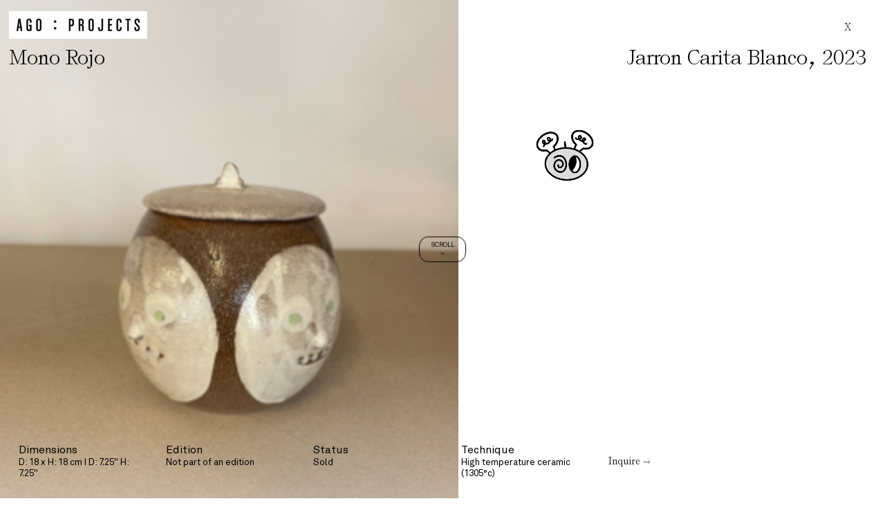

--- FILE ---
content_type: text/html; charset=UTF-8
request_url: https://ago-projects.com/work/jarron-carita-blanco/
body_size: 24731
content:
<!DOCTYPE html>
<html lang="en">
    <head>
        <meta charset="UTF-8">
        <meta name="lang" content="en">
        <meta http-equiv="X-UA-Compatible" content="IE=edge">
        <meta name="format-detection" content="address=no,email=no,telephone=no">
        <meta name="viewport" content="width=device-width, initial-scale=1.0 user-scalable=no">
        <meta http-equiv="Cache-Control" content="no-cache, no-store, must-revalidate">

        <meta name="description" content="">

        <meta name="DC.title" lang="en" content="Jarron Carita Blanco - Ago Projects">
        <meta name="DC.description" lang="en" content="">
        <meta name="DC.creator" content="Ago Projects">
        <meta name="DC.language" content="en">

        <meta property="og:title" content="Jarron Carita Blanco - Ago Projects">
        <meta property="og:description" content="">
        <meta property="og:image" content="https://ago-projects.com/wp-content/uploads/2023/10/11ad4a28-682d-430c-8a40-c056668bcb40-l.png">
        <meta property="og:image:secure_url" content="https://ago-projects.com/wp-content/uploads/2023/10/11ad4a28-682d-430c-8a40-c056668bcb40-l.png">
        <meta property="og:image:width" content="1105">
        <meta property="og:image:height" content="1200">
        <meta property="og:url" content="https://ago-projects.com/work/jarron-carita-blanco/">
        <meta property="og:site_name" content="Ago Projects">
        <meta property="og:type" content="website">
        <meta property="og:updated_time" content="1769898555" />

        <title data-title-original="Ago Projects">Jarron Carita Blanco - Ago Projects</title>

        <link rel="preconnect" href="https://fonts.googleapis.com">
        <link rel="preconnect" href="https://fonts.gstatic.com" crossorigin>
        <link rel="canonical" href="https://ago-projects.com/work/jarron-carita-blanco/">
        <link rel="shortcut icon" type="image/png" href="https://ago-projects.com/wp-content/uploads/2023/10/Logo-AGO-Projects.png">

                    <!-- Google tag (gtag.js) -->
<script async src="https://www.googletagmanager.com/gtag/js?id=G-BP7M4P50VC"></script>
<script>
  window.dataLayer = window.dataLayer || [];
  function gtag(){dataLayer.push(arguments);}
  gtag('js', new Date());

  gtag('config', 'G-BP7M4P50VC');
</script>        <meta name='robots' content='max-image-preview:large' />
<style id='wp-img-auto-sizes-contain-inline-css' type='text/css'>
img:is([sizes=auto i],[sizes^="auto," i]){contain-intrinsic-size:3000px 1500px}
/*# sourceURL=wp-img-auto-sizes-contain-inline-css */
</style>
<style id='classic-theme-styles-inline-css' type='text/css'>
/*! This file is auto-generated */
.wp-block-button__link{color:#fff;background-color:#32373c;border-radius:9999px;box-shadow:none;text-decoration:none;padding:calc(.667em + 2px) calc(1.333em + 2px);font-size:1.125em}.wp-block-file__button{background:#32373c;color:#fff;text-decoration:none}
/*# sourceURL=/wp-includes/css/classic-themes.min.css */
</style>
<link rel='stylesheet' id='policarpe-css-css' href='https://ago-projects.com/wp-content/plugins/Archive/policarpe.css?ver=6.9' type='text/css' media='all' />
<link rel='stylesheet' id='tippy-css-css' href='https://unpkg.com/tippy.js@6/dist/tippy.css?ver=6.9' type='text/css' media='all' />
<link rel='stylesheet' id='tippy-css-svg-arrow-css' href='https://unpkg.com/tippy.js@6/dist/svg-arrow.css?ver=6.9' type='text/css' media='all' />
<link rel='stylesheet' id='tippy-css-border-css' href='https://unpkg.com/tippy.js@6/dist/border.css?ver=6.9' type='text/css' media='all' />
<link rel='stylesheet' id='MaterialSymbolsOutlined-css' href='//fonts.googleapis.com/css2?family=Material+Symbols+Outlined%3Aopsz%2Cwght%2CFILL%2CGRAD%4020..48%2C100..700%2C0..1%2C-50..200&#038;ver=6.9' type='text/css' media='all' />
<link rel='stylesheet' id='splide-css' href='https://ago-projects.com/wp-content/themes/ago-projects/Theme/css/splide.min.css?ver=6.9' type='text/css' media='all' />
<link rel='stylesheet' id='style-css' href='https://ago-projects.com/wp-content/themes/ago-projects/Theme/css/style.css?v=1769898555&#038;ver=6.9' type='text/css' media='all' />
<link rel='stylesheet' id='adjustments-css' href='https://ago-projects.com/wp-content/themes/ago-projects/Theme/css/adjustments.css?v=1769898555&#038;ver=6.9' type='text/css' media='all' />
<script type="text/javascript" src="https://ago-projects.com/wp-content/themes/ago-projects/Theme/js/jquery.min.js?ver=6.9" id="jquery-js"></script>
<script type="text/javascript" src="https://unpkg.com/@popperjs/core@2?ver=6.9" id="popper-js-js"></script>
<script type="text/javascript" src="https://unpkg.com/tippy.js@6?ver=6.9" id="tippy-js-js"></script>
<script type="text/javascript" src="https://ago-projects.com/wp-content/themes/ago-projects/Theme/js/splide.min.js?ver=6.9" id="splide-js"></script>
<script type="text/javascript" src="https://ago-projects.com/wp-content/themes/ago-projects/Theme/js/code.js?v=1769898555&amp;ver=6.9" id="code-js"></script>
<script type="text/javascript" src="https://ago-projects.com/wp-content/themes/ago-projects/Theme/js/ago-projects.js?v=1769898555&amp;ver=6.9" id="ago-projects-js"></script>
<script type="text/javascript" id="ago-projects-js-after">
/* <![CDATA[ */
AgoProjects.url = "https:\/\/ago-projects.com\/work\/jarron-carita-blanco\/";
AgoProjects.homeURL = "https:\/\/ago-projects.com\/";
AgoProjects.adminURL = "https:\/\/ago-projects.com\/wp-admin\/";
AgoProjects.templateURL = "https:\/\/ago-projects.com\/wp-content\/themes\/ago-projects\/";
AgoProjects.ajaxURL = "https:\/\/ago-projects.com\/wp-admin\/admin-ajax.php";
AgoProjects.language = [];
AgoProjects.isHome = false;
AgoProjects.isPage = false;
AgoProjects.isSingle = true;
AgoProjects.isSingular = true;
AgoProjects.isSingle = true;
//# sourceURL=ago-projects-js-after
/* ]]> */
</script>
<script type="text/javascript" src="//www.google.com/recaptcha/api.js?ver=6.9" id="recaptcha-js"></script>
<link rel="canonical" href="https://ago-projects.com/work/jarron-carita-blanco/" />
<link rel='shortlink' href='https://ago-projects.com/?p=2399' />
<link rel="icon" href="https://ago-projects.com/wp-content/uploads/2023/10/Logo-AGO-Projects-150x150.png" sizes="32x32" />
<link rel="icon" href="https://ago-projects.com/wp-content/uploads/2023/10/Logo-AGO-Projects.png" sizes="192x192" />
<link rel="apple-touch-icon" href="https://ago-projects.com/wp-content/uploads/2023/10/Logo-AGO-Projects.png" />
<meta name="msapplication-TileImage" content="https://ago-projects.com/wp-content/uploads/2023/10/Logo-AGO-Projects.png" />
    <style id='global-styles-inline-css' type='text/css'>
:root{--wp--preset--aspect-ratio--square: 1;--wp--preset--aspect-ratio--4-3: 4/3;--wp--preset--aspect-ratio--3-4: 3/4;--wp--preset--aspect-ratio--3-2: 3/2;--wp--preset--aspect-ratio--2-3: 2/3;--wp--preset--aspect-ratio--16-9: 16/9;--wp--preset--aspect-ratio--9-16: 9/16;--wp--preset--color--black: #000000;--wp--preset--color--cyan-bluish-gray: #abb8c3;--wp--preset--color--white: #ffffff;--wp--preset--color--pale-pink: #f78da7;--wp--preset--color--vivid-red: #cf2e2e;--wp--preset--color--luminous-vivid-orange: #ff6900;--wp--preset--color--luminous-vivid-amber: #fcb900;--wp--preset--color--light-green-cyan: #7bdcb5;--wp--preset--color--vivid-green-cyan: #00d084;--wp--preset--color--pale-cyan-blue: #8ed1fc;--wp--preset--color--vivid-cyan-blue: #0693e3;--wp--preset--color--vivid-purple: #9b51e0;--wp--preset--gradient--vivid-cyan-blue-to-vivid-purple: linear-gradient(135deg,rgb(6,147,227) 0%,rgb(155,81,224) 100%);--wp--preset--gradient--light-green-cyan-to-vivid-green-cyan: linear-gradient(135deg,rgb(122,220,180) 0%,rgb(0,208,130) 100%);--wp--preset--gradient--luminous-vivid-amber-to-luminous-vivid-orange: linear-gradient(135deg,rgb(252,185,0) 0%,rgb(255,105,0) 100%);--wp--preset--gradient--luminous-vivid-orange-to-vivid-red: linear-gradient(135deg,rgb(255,105,0) 0%,rgb(207,46,46) 100%);--wp--preset--gradient--very-light-gray-to-cyan-bluish-gray: linear-gradient(135deg,rgb(238,238,238) 0%,rgb(169,184,195) 100%);--wp--preset--gradient--cool-to-warm-spectrum: linear-gradient(135deg,rgb(74,234,220) 0%,rgb(151,120,209) 20%,rgb(207,42,186) 40%,rgb(238,44,130) 60%,rgb(251,105,98) 80%,rgb(254,248,76) 100%);--wp--preset--gradient--blush-light-purple: linear-gradient(135deg,rgb(255,206,236) 0%,rgb(152,150,240) 100%);--wp--preset--gradient--blush-bordeaux: linear-gradient(135deg,rgb(254,205,165) 0%,rgb(254,45,45) 50%,rgb(107,0,62) 100%);--wp--preset--gradient--luminous-dusk: linear-gradient(135deg,rgb(255,203,112) 0%,rgb(199,81,192) 50%,rgb(65,88,208) 100%);--wp--preset--gradient--pale-ocean: linear-gradient(135deg,rgb(255,245,203) 0%,rgb(182,227,212) 50%,rgb(51,167,181) 100%);--wp--preset--gradient--electric-grass: linear-gradient(135deg,rgb(202,248,128) 0%,rgb(113,206,126) 100%);--wp--preset--gradient--midnight: linear-gradient(135deg,rgb(2,3,129) 0%,rgb(40,116,252) 100%);--wp--preset--font-size--small: 13px;--wp--preset--font-size--medium: 20px;--wp--preset--font-size--large: 36px;--wp--preset--font-size--x-large: 42px;--wp--preset--spacing--20: 0.44rem;--wp--preset--spacing--30: 0.67rem;--wp--preset--spacing--40: 1rem;--wp--preset--spacing--50: 1.5rem;--wp--preset--spacing--60: 2.25rem;--wp--preset--spacing--70: 3.38rem;--wp--preset--spacing--80: 5.06rem;--wp--preset--shadow--natural: 6px 6px 9px rgba(0, 0, 0, 0.2);--wp--preset--shadow--deep: 12px 12px 50px rgba(0, 0, 0, 0.4);--wp--preset--shadow--sharp: 6px 6px 0px rgba(0, 0, 0, 0.2);--wp--preset--shadow--outlined: 6px 6px 0px -3px rgb(255, 255, 255), 6px 6px rgb(0, 0, 0);--wp--preset--shadow--crisp: 6px 6px 0px rgb(0, 0, 0);}:where(.is-layout-flex){gap: 0.5em;}:where(.is-layout-grid){gap: 0.5em;}body .is-layout-flex{display: flex;}.is-layout-flex{flex-wrap: wrap;align-items: center;}.is-layout-flex > :is(*, div){margin: 0;}body .is-layout-grid{display: grid;}.is-layout-grid > :is(*, div){margin: 0;}:where(.wp-block-columns.is-layout-flex){gap: 2em;}:where(.wp-block-columns.is-layout-grid){gap: 2em;}:where(.wp-block-post-template.is-layout-flex){gap: 1.25em;}:where(.wp-block-post-template.is-layout-grid){gap: 1.25em;}.has-black-color{color: var(--wp--preset--color--black) !important;}.has-cyan-bluish-gray-color{color: var(--wp--preset--color--cyan-bluish-gray) !important;}.has-white-color{color: var(--wp--preset--color--white) !important;}.has-pale-pink-color{color: var(--wp--preset--color--pale-pink) !important;}.has-vivid-red-color{color: var(--wp--preset--color--vivid-red) !important;}.has-luminous-vivid-orange-color{color: var(--wp--preset--color--luminous-vivid-orange) !important;}.has-luminous-vivid-amber-color{color: var(--wp--preset--color--luminous-vivid-amber) !important;}.has-light-green-cyan-color{color: var(--wp--preset--color--light-green-cyan) !important;}.has-vivid-green-cyan-color{color: var(--wp--preset--color--vivid-green-cyan) !important;}.has-pale-cyan-blue-color{color: var(--wp--preset--color--pale-cyan-blue) !important;}.has-vivid-cyan-blue-color{color: var(--wp--preset--color--vivid-cyan-blue) !important;}.has-vivid-purple-color{color: var(--wp--preset--color--vivid-purple) !important;}.has-black-background-color{background-color: var(--wp--preset--color--black) !important;}.has-cyan-bluish-gray-background-color{background-color: var(--wp--preset--color--cyan-bluish-gray) !important;}.has-white-background-color{background-color: var(--wp--preset--color--white) !important;}.has-pale-pink-background-color{background-color: var(--wp--preset--color--pale-pink) !important;}.has-vivid-red-background-color{background-color: var(--wp--preset--color--vivid-red) !important;}.has-luminous-vivid-orange-background-color{background-color: var(--wp--preset--color--luminous-vivid-orange) !important;}.has-luminous-vivid-amber-background-color{background-color: var(--wp--preset--color--luminous-vivid-amber) !important;}.has-light-green-cyan-background-color{background-color: var(--wp--preset--color--light-green-cyan) !important;}.has-vivid-green-cyan-background-color{background-color: var(--wp--preset--color--vivid-green-cyan) !important;}.has-pale-cyan-blue-background-color{background-color: var(--wp--preset--color--pale-cyan-blue) !important;}.has-vivid-cyan-blue-background-color{background-color: var(--wp--preset--color--vivid-cyan-blue) !important;}.has-vivid-purple-background-color{background-color: var(--wp--preset--color--vivid-purple) !important;}.has-black-border-color{border-color: var(--wp--preset--color--black) !important;}.has-cyan-bluish-gray-border-color{border-color: var(--wp--preset--color--cyan-bluish-gray) !important;}.has-white-border-color{border-color: var(--wp--preset--color--white) !important;}.has-pale-pink-border-color{border-color: var(--wp--preset--color--pale-pink) !important;}.has-vivid-red-border-color{border-color: var(--wp--preset--color--vivid-red) !important;}.has-luminous-vivid-orange-border-color{border-color: var(--wp--preset--color--luminous-vivid-orange) !important;}.has-luminous-vivid-amber-border-color{border-color: var(--wp--preset--color--luminous-vivid-amber) !important;}.has-light-green-cyan-border-color{border-color: var(--wp--preset--color--light-green-cyan) !important;}.has-vivid-green-cyan-border-color{border-color: var(--wp--preset--color--vivid-green-cyan) !important;}.has-pale-cyan-blue-border-color{border-color: var(--wp--preset--color--pale-cyan-blue) !important;}.has-vivid-cyan-blue-border-color{border-color: var(--wp--preset--color--vivid-cyan-blue) !important;}.has-vivid-purple-border-color{border-color: var(--wp--preset--color--vivid-purple) !important;}.has-vivid-cyan-blue-to-vivid-purple-gradient-background{background: var(--wp--preset--gradient--vivid-cyan-blue-to-vivid-purple) !important;}.has-light-green-cyan-to-vivid-green-cyan-gradient-background{background: var(--wp--preset--gradient--light-green-cyan-to-vivid-green-cyan) !important;}.has-luminous-vivid-amber-to-luminous-vivid-orange-gradient-background{background: var(--wp--preset--gradient--luminous-vivid-amber-to-luminous-vivid-orange) !important;}.has-luminous-vivid-orange-to-vivid-red-gradient-background{background: var(--wp--preset--gradient--luminous-vivid-orange-to-vivid-red) !important;}.has-very-light-gray-to-cyan-bluish-gray-gradient-background{background: var(--wp--preset--gradient--very-light-gray-to-cyan-bluish-gray) !important;}.has-cool-to-warm-spectrum-gradient-background{background: var(--wp--preset--gradient--cool-to-warm-spectrum) !important;}.has-blush-light-purple-gradient-background{background: var(--wp--preset--gradient--blush-light-purple) !important;}.has-blush-bordeaux-gradient-background{background: var(--wp--preset--gradient--blush-bordeaux) !important;}.has-luminous-dusk-gradient-background{background: var(--wp--preset--gradient--luminous-dusk) !important;}.has-pale-ocean-gradient-background{background: var(--wp--preset--gradient--pale-ocean) !important;}.has-electric-grass-gradient-background{background: var(--wp--preset--gradient--electric-grass) !important;}.has-midnight-gradient-background{background: var(--wp--preset--gradient--midnight) !important;}.has-small-font-size{font-size: var(--wp--preset--font-size--small) !important;}.has-medium-font-size{font-size: var(--wp--preset--font-size--medium) !important;}.has-large-font-size{font-size: var(--wp--preset--font-size--large) !important;}.has-x-large-font-size{font-size: var(--wp--preset--font-size--x-large) !important;}
/*# sourceURL=global-styles-inline-css */
</style>
</head>
        <body>
                    <style>
                body{
                    overscroll-behavior: none;
                }
            </style>
                                    <div class="c-piece__height js-scroll-h" ></div>
                        <div class="c-piece__center">
                            <span>SCROLL</span>
                            <span class="c-piece__center-flecha">></span>
                        </div>
                        <section class="c-piece js-scroll">
                            <div class="c-piece__scroll  js-scroll-w">
                                <div class="c-piece__content">
                                    <div class="c-piece__item">
                                        <div class="c-piece__item-title">
                                            <div class="c-piece__item-title-flex">
                                                <div class="c-header__title">
                                                    <a href="https://ago-projects.com/"><img src="https://ago-projects.com/wp-content/themes/ago-projects/Theme/img/logo.jpg" alt="Ago Projects" title="Ago Projects"></a>
                                                </div>
                                                <a href="https://ago-projects.com/artist/taller-pedro-romo-de-la-rosa/#works|jarron-carita-blanco" class="c-piece-btn"><span>X</span></a>
                                            </div>
                                                                                        <div class="c-piece__item-title-flex">
                                                <h1 class="c-piece__item-title-tag">Mono Rojo</h1>                                                <h2 class="c-piece__item-title-tag">Jarron Carita Blanco<span class="o-mark">,</span> 2023</h2>
                                            </div>
                                        </div>
                                        <div class="c-piece__item-info">
                                                                                            <div class="c-piece__item-info-content">
                                                    <h3>Dimensions</h3>
                                                    <p>D: 18 x H: 18 cm I D: 7.25'' H: 7.25''</p>
                                                </div>
                                                                                            <div class="c-piece__item-info-content">
                                                    <h3>Edition</h3>
                                                    <p>Not part of an edition</p>
                                                </div>
                                                                                            <div class="c-piece__item-info-content">
                                                    <h3>Status</h3>
                                                    <p>Sold</p>
                                                </div>
                                                                                            <div class="c-piece__item-info-content">
                                                    <h3>Technique</h3>
                                                    <p>High temperature ceramic (1305°c)</p>
                                                </div>
                                                                                        <div class="c-piece__item-info-content">
                                                <button type="button" class="c-piece-btn js-inquire"><span>Inquire →</span></button>
                                            </div>
                                        </div>
                                                                                        <div class="c-piece__item-images">
                                                                                                            <img src="https://ago-projects.com/wp-content/uploads/2023/10/11ad4a28-682d-430c-8a40-c056668bcb40-l.png" alt="" title="11ad4a28-682d-430c-8a40-c056668bcb40-l.png">
                                                                                                    </div>
                                                                                </div>
                                                                                                    <div class="c-piece__item c-piece__item--next">
                            <a href="https://ago-projects.com/work/jarron-carita-blanco-2/" class="c-piece__item-link"></a>
                            <div class="c-piece__item-title">
                                <div class="c-piece__item-title-flex">
                                    <div class="c-header__title">
                                        <a href="https://ago-projects.com/"><img src="https://ago-projects.com/wp-content/themes/ago-projects/Theme/img/logo.jpg" alt="Ago Projects" title="Ago Projects"></a>
                                    </div>
                                    <span class="c-piece-btn"></span>
                                </div>
                                <div class="c-piece__item-title-flex">
                                    <h3 class="c-piece__item-title-tag">Jarron Carita Blanco 2</h3>
                                    <span></span>
                                </div>
                            </div>
                            <div class="c-piece__item-images">
                                <img src="https://ago-projects.com/wp-content/uploads/2023/10/1d7098ea-54dd-44f3-b314-67af907c73ad-l.png" alt="Jarron Carita Blanco 2" title="Jarron Carita Blanco 2">                            </div>
                        </div>
                                                                                        </div>
                            </div>
                        </section>
                        <div class="c-piece__over">
                            <div class="c-piece__over-item">
                                <button type="button" class="js-close-inquire c-piece-btn c-piece-btn--right"><span>X</span></button>
                                <form id="inquireForm" action="https://ago-projects.com/wp-admin/admin-ajax.php" class="c-piece__form" method="POST">
                                    <input name="action" type="hidden", value="inquire">
                                    <input name="inquire_work_id" type="hidden" value="2399">
                                    <div class="c-piece__form-space">
                                        <h3>Inquire</h3>
                                        <p>To Learn more aout this artwork, please provide your contact information.</p>
                                    </div>
                                    <div class="c-piece__form-space">
                                        <input class="c-piece__form-input" type="text" name="inquire_name_first" placeholder="First Name" required>
                                        <input class="c-piece__form-input" type="text" name="inquire_name_last" placeholder="Last Name" required>
                                        <input class="c-piece__form-input" type="email" name="inquire_email" placeholder="Email Address" required>
                                    </div>
                                                                            <div class="g-recaptcha" data-sitekey="6LdvDKooAAAAAPE0dfQ9EJoudmmEBUO0dVP1stp8"></div>
                                                                        <button class="c-piece-btn" data-text-normal="Submit →" data-text-loading="Submitting..." type="submit"><span>Submit →</span></button>
                                </form>
                            </div>
                        </div>
                                    <script type="speculationrules">
{"prefetch":[{"source":"document","where":{"and":[{"href_matches":"/*"},{"not":{"href_matches":["/wp-*.php","/wp-admin/*","/wp-content/uploads/*","/wp-content/*","/wp-content/plugins/*","/wp-content/themes/ago-projects/*","/*\\?(.+)"]}},{"not":{"selector_matches":"a[rel~=\"nofollow\"]"}},{"not":{"selector_matches":".no-prefetch, .no-prefetch a"}}]},"eagerness":"conservative"}]}
</script>
<a href="https://accesoriosespaciales.com" target="_blank" id="policarpe-link"><img src="https://ago-projects.com/wp-content/plugins/Archive/images/apagado.png" data-hover="https://ago-projects.com/wp-content/plugins/Archive/images/prendido.png" id="draggable-image" /></a><script type="text/javascript" src="https://ago-projects.com/wp-includes/js/jquery/ui/core.min.js?ver=1.13.3" id="jquery-ui-core-js"></script>
<script type="text/javascript" src="https://ago-projects.com/wp-includes/js/jquery/ui/mouse.min.js?ver=1.13.3" id="jquery-ui-mouse-js"></script>
<script type="text/javascript" src="https://ago-projects.com/wp-includes/js/jquery/ui/draggable.min.js?ver=1.13.3" id="jquery-ui-draggable-js"></script>
<script type="text/javascript" src="https://ago-projects.com/wp-content/plugins/Archive/policarpe.js" id="policarpe-js-js"></script>
    </body>
</html>


--- FILE ---
content_type: text/html; charset=utf-8
request_url: https://www.google.com/recaptcha/api2/anchor?ar=1&k=6LdvDKooAAAAAPE0dfQ9EJoudmmEBUO0dVP1stp8&co=aHR0cHM6Ly9hZ28tcHJvamVjdHMuY29tOjQ0Mw..&hl=en&v=N67nZn4AqZkNcbeMu4prBgzg&size=normal&anchor-ms=20000&execute-ms=30000&cb=igxoyvter9m4
body_size: 49439
content:
<!DOCTYPE HTML><html dir="ltr" lang="en"><head><meta http-equiv="Content-Type" content="text/html; charset=UTF-8">
<meta http-equiv="X-UA-Compatible" content="IE=edge">
<title>reCAPTCHA</title>
<style type="text/css">
/* cyrillic-ext */
@font-face {
  font-family: 'Roboto';
  font-style: normal;
  font-weight: 400;
  font-stretch: 100%;
  src: url(//fonts.gstatic.com/s/roboto/v48/KFO7CnqEu92Fr1ME7kSn66aGLdTylUAMa3GUBHMdazTgWw.woff2) format('woff2');
  unicode-range: U+0460-052F, U+1C80-1C8A, U+20B4, U+2DE0-2DFF, U+A640-A69F, U+FE2E-FE2F;
}
/* cyrillic */
@font-face {
  font-family: 'Roboto';
  font-style: normal;
  font-weight: 400;
  font-stretch: 100%;
  src: url(//fonts.gstatic.com/s/roboto/v48/KFO7CnqEu92Fr1ME7kSn66aGLdTylUAMa3iUBHMdazTgWw.woff2) format('woff2');
  unicode-range: U+0301, U+0400-045F, U+0490-0491, U+04B0-04B1, U+2116;
}
/* greek-ext */
@font-face {
  font-family: 'Roboto';
  font-style: normal;
  font-weight: 400;
  font-stretch: 100%;
  src: url(//fonts.gstatic.com/s/roboto/v48/KFO7CnqEu92Fr1ME7kSn66aGLdTylUAMa3CUBHMdazTgWw.woff2) format('woff2');
  unicode-range: U+1F00-1FFF;
}
/* greek */
@font-face {
  font-family: 'Roboto';
  font-style: normal;
  font-weight: 400;
  font-stretch: 100%;
  src: url(//fonts.gstatic.com/s/roboto/v48/KFO7CnqEu92Fr1ME7kSn66aGLdTylUAMa3-UBHMdazTgWw.woff2) format('woff2');
  unicode-range: U+0370-0377, U+037A-037F, U+0384-038A, U+038C, U+038E-03A1, U+03A3-03FF;
}
/* math */
@font-face {
  font-family: 'Roboto';
  font-style: normal;
  font-weight: 400;
  font-stretch: 100%;
  src: url(//fonts.gstatic.com/s/roboto/v48/KFO7CnqEu92Fr1ME7kSn66aGLdTylUAMawCUBHMdazTgWw.woff2) format('woff2');
  unicode-range: U+0302-0303, U+0305, U+0307-0308, U+0310, U+0312, U+0315, U+031A, U+0326-0327, U+032C, U+032F-0330, U+0332-0333, U+0338, U+033A, U+0346, U+034D, U+0391-03A1, U+03A3-03A9, U+03B1-03C9, U+03D1, U+03D5-03D6, U+03F0-03F1, U+03F4-03F5, U+2016-2017, U+2034-2038, U+203C, U+2040, U+2043, U+2047, U+2050, U+2057, U+205F, U+2070-2071, U+2074-208E, U+2090-209C, U+20D0-20DC, U+20E1, U+20E5-20EF, U+2100-2112, U+2114-2115, U+2117-2121, U+2123-214F, U+2190, U+2192, U+2194-21AE, U+21B0-21E5, U+21F1-21F2, U+21F4-2211, U+2213-2214, U+2216-22FF, U+2308-230B, U+2310, U+2319, U+231C-2321, U+2336-237A, U+237C, U+2395, U+239B-23B7, U+23D0, U+23DC-23E1, U+2474-2475, U+25AF, U+25B3, U+25B7, U+25BD, U+25C1, U+25CA, U+25CC, U+25FB, U+266D-266F, U+27C0-27FF, U+2900-2AFF, U+2B0E-2B11, U+2B30-2B4C, U+2BFE, U+3030, U+FF5B, U+FF5D, U+1D400-1D7FF, U+1EE00-1EEFF;
}
/* symbols */
@font-face {
  font-family: 'Roboto';
  font-style: normal;
  font-weight: 400;
  font-stretch: 100%;
  src: url(//fonts.gstatic.com/s/roboto/v48/KFO7CnqEu92Fr1ME7kSn66aGLdTylUAMaxKUBHMdazTgWw.woff2) format('woff2');
  unicode-range: U+0001-000C, U+000E-001F, U+007F-009F, U+20DD-20E0, U+20E2-20E4, U+2150-218F, U+2190, U+2192, U+2194-2199, U+21AF, U+21E6-21F0, U+21F3, U+2218-2219, U+2299, U+22C4-22C6, U+2300-243F, U+2440-244A, U+2460-24FF, U+25A0-27BF, U+2800-28FF, U+2921-2922, U+2981, U+29BF, U+29EB, U+2B00-2BFF, U+4DC0-4DFF, U+FFF9-FFFB, U+10140-1018E, U+10190-1019C, U+101A0, U+101D0-101FD, U+102E0-102FB, U+10E60-10E7E, U+1D2C0-1D2D3, U+1D2E0-1D37F, U+1F000-1F0FF, U+1F100-1F1AD, U+1F1E6-1F1FF, U+1F30D-1F30F, U+1F315, U+1F31C, U+1F31E, U+1F320-1F32C, U+1F336, U+1F378, U+1F37D, U+1F382, U+1F393-1F39F, U+1F3A7-1F3A8, U+1F3AC-1F3AF, U+1F3C2, U+1F3C4-1F3C6, U+1F3CA-1F3CE, U+1F3D4-1F3E0, U+1F3ED, U+1F3F1-1F3F3, U+1F3F5-1F3F7, U+1F408, U+1F415, U+1F41F, U+1F426, U+1F43F, U+1F441-1F442, U+1F444, U+1F446-1F449, U+1F44C-1F44E, U+1F453, U+1F46A, U+1F47D, U+1F4A3, U+1F4B0, U+1F4B3, U+1F4B9, U+1F4BB, U+1F4BF, U+1F4C8-1F4CB, U+1F4D6, U+1F4DA, U+1F4DF, U+1F4E3-1F4E6, U+1F4EA-1F4ED, U+1F4F7, U+1F4F9-1F4FB, U+1F4FD-1F4FE, U+1F503, U+1F507-1F50B, U+1F50D, U+1F512-1F513, U+1F53E-1F54A, U+1F54F-1F5FA, U+1F610, U+1F650-1F67F, U+1F687, U+1F68D, U+1F691, U+1F694, U+1F698, U+1F6AD, U+1F6B2, U+1F6B9-1F6BA, U+1F6BC, U+1F6C6-1F6CF, U+1F6D3-1F6D7, U+1F6E0-1F6EA, U+1F6F0-1F6F3, U+1F6F7-1F6FC, U+1F700-1F7FF, U+1F800-1F80B, U+1F810-1F847, U+1F850-1F859, U+1F860-1F887, U+1F890-1F8AD, U+1F8B0-1F8BB, U+1F8C0-1F8C1, U+1F900-1F90B, U+1F93B, U+1F946, U+1F984, U+1F996, U+1F9E9, U+1FA00-1FA6F, U+1FA70-1FA7C, U+1FA80-1FA89, U+1FA8F-1FAC6, U+1FACE-1FADC, U+1FADF-1FAE9, U+1FAF0-1FAF8, U+1FB00-1FBFF;
}
/* vietnamese */
@font-face {
  font-family: 'Roboto';
  font-style: normal;
  font-weight: 400;
  font-stretch: 100%;
  src: url(//fonts.gstatic.com/s/roboto/v48/KFO7CnqEu92Fr1ME7kSn66aGLdTylUAMa3OUBHMdazTgWw.woff2) format('woff2');
  unicode-range: U+0102-0103, U+0110-0111, U+0128-0129, U+0168-0169, U+01A0-01A1, U+01AF-01B0, U+0300-0301, U+0303-0304, U+0308-0309, U+0323, U+0329, U+1EA0-1EF9, U+20AB;
}
/* latin-ext */
@font-face {
  font-family: 'Roboto';
  font-style: normal;
  font-weight: 400;
  font-stretch: 100%;
  src: url(//fonts.gstatic.com/s/roboto/v48/KFO7CnqEu92Fr1ME7kSn66aGLdTylUAMa3KUBHMdazTgWw.woff2) format('woff2');
  unicode-range: U+0100-02BA, U+02BD-02C5, U+02C7-02CC, U+02CE-02D7, U+02DD-02FF, U+0304, U+0308, U+0329, U+1D00-1DBF, U+1E00-1E9F, U+1EF2-1EFF, U+2020, U+20A0-20AB, U+20AD-20C0, U+2113, U+2C60-2C7F, U+A720-A7FF;
}
/* latin */
@font-face {
  font-family: 'Roboto';
  font-style: normal;
  font-weight: 400;
  font-stretch: 100%;
  src: url(//fonts.gstatic.com/s/roboto/v48/KFO7CnqEu92Fr1ME7kSn66aGLdTylUAMa3yUBHMdazQ.woff2) format('woff2');
  unicode-range: U+0000-00FF, U+0131, U+0152-0153, U+02BB-02BC, U+02C6, U+02DA, U+02DC, U+0304, U+0308, U+0329, U+2000-206F, U+20AC, U+2122, U+2191, U+2193, U+2212, U+2215, U+FEFF, U+FFFD;
}
/* cyrillic-ext */
@font-face {
  font-family: 'Roboto';
  font-style: normal;
  font-weight: 500;
  font-stretch: 100%;
  src: url(//fonts.gstatic.com/s/roboto/v48/KFO7CnqEu92Fr1ME7kSn66aGLdTylUAMa3GUBHMdazTgWw.woff2) format('woff2');
  unicode-range: U+0460-052F, U+1C80-1C8A, U+20B4, U+2DE0-2DFF, U+A640-A69F, U+FE2E-FE2F;
}
/* cyrillic */
@font-face {
  font-family: 'Roboto';
  font-style: normal;
  font-weight: 500;
  font-stretch: 100%;
  src: url(//fonts.gstatic.com/s/roboto/v48/KFO7CnqEu92Fr1ME7kSn66aGLdTylUAMa3iUBHMdazTgWw.woff2) format('woff2');
  unicode-range: U+0301, U+0400-045F, U+0490-0491, U+04B0-04B1, U+2116;
}
/* greek-ext */
@font-face {
  font-family: 'Roboto';
  font-style: normal;
  font-weight: 500;
  font-stretch: 100%;
  src: url(//fonts.gstatic.com/s/roboto/v48/KFO7CnqEu92Fr1ME7kSn66aGLdTylUAMa3CUBHMdazTgWw.woff2) format('woff2');
  unicode-range: U+1F00-1FFF;
}
/* greek */
@font-face {
  font-family: 'Roboto';
  font-style: normal;
  font-weight: 500;
  font-stretch: 100%;
  src: url(//fonts.gstatic.com/s/roboto/v48/KFO7CnqEu92Fr1ME7kSn66aGLdTylUAMa3-UBHMdazTgWw.woff2) format('woff2');
  unicode-range: U+0370-0377, U+037A-037F, U+0384-038A, U+038C, U+038E-03A1, U+03A3-03FF;
}
/* math */
@font-face {
  font-family: 'Roboto';
  font-style: normal;
  font-weight: 500;
  font-stretch: 100%;
  src: url(//fonts.gstatic.com/s/roboto/v48/KFO7CnqEu92Fr1ME7kSn66aGLdTylUAMawCUBHMdazTgWw.woff2) format('woff2');
  unicode-range: U+0302-0303, U+0305, U+0307-0308, U+0310, U+0312, U+0315, U+031A, U+0326-0327, U+032C, U+032F-0330, U+0332-0333, U+0338, U+033A, U+0346, U+034D, U+0391-03A1, U+03A3-03A9, U+03B1-03C9, U+03D1, U+03D5-03D6, U+03F0-03F1, U+03F4-03F5, U+2016-2017, U+2034-2038, U+203C, U+2040, U+2043, U+2047, U+2050, U+2057, U+205F, U+2070-2071, U+2074-208E, U+2090-209C, U+20D0-20DC, U+20E1, U+20E5-20EF, U+2100-2112, U+2114-2115, U+2117-2121, U+2123-214F, U+2190, U+2192, U+2194-21AE, U+21B0-21E5, U+21F1-21F2, U+21F4-2211, U+2213-2214, U+2216-22FF, U+2308-230B, U+2310, U+2319, U+231C-2321, U+2336-237A, U+237C, U+2395, U+239B-23B7, U+23D0, U+23DC-23E1, U+2474-2475, U+25AF, U+25B3, U+25B7, U+25BD, U+25C1, U+25CA, U+25CC, U+25FB, U+266D-266F, U+27C0-27FF, U+2900-2AFF, U+2B0E-2B11, U+2B30-2B4C, U+2BFE, U+3030, U+FF5B, U+FF5D, U+1D400-1D7FF, U+1EE00-1EEFF;
}
/* symbols */
@font-face {
  font-family: 'Roboto';
  font-style: normal;
  font-weight: 500;
  font-stretch: 100%;
  src: url(//fonts.gstatic.com/s/roboto/v48/KFO7CnqEu92Fr1ME7kSn66aGLdTylUAMaxKUBHMdazTgWw.woff2) format('woff2');
  unicode-range: U+0001-000C, U+000E-001F, U+007F-009F, U+20DD-20E0, U+20E2-20E4, U+2150-218F, U+2190, U+2192, U+2194-2199, U+21AF, U+21E6-21F0, U+21F3, U+2218-2219, U+2299, U+22C4-22C6, U+2300-243F, U+2440-244A, U+2460-24FF, U+25A0-27BF, U+2800-28FF, U+2921-2922, U+2981, U+29BF, U+29EB, U+2B00-2BFF, U+4DC0-4DFF, U+FFF9-FFFB, U+10140-1018E, U+10190-1019C, U+101A0, U+101D0-101FD, U+102E0-102FB, U+10E60-10E7E, U+1D2C0-1D2D3, U+1D2E0-1D37F, U+1F000-1F0FF, U+1F100-1F1AD, U+1F1E6-1F1FF, U+1F30D-1F30F, U+1F315, U+1F31C, U+1F31E, U+1F320-1F32C, U+1F336, U+1F378, U+1F37D, U+1F382, U+1F393-1F39F, U+1F3A7-1F3A8, U+1F3AC-1F3AF, U+1F3C2, U+1F3C4-1F3C6, U+1F3CA-1F3CE, U+1F3D4-1F3E0, U+1F3ED, U+1F3F1-1F3F3, U+1F3F5-1F3F7, U+1F408, U+1F415, U+1F41F, U+1F426, U+1F43F, U+1F441-1F442, U+1F444, U+1F446-1F449, U+1F44C-1F44E, U+1F453, U+1F46A, U+1F47D, U+1F4A3, U+1F4B0, U+1F4B3, U+1F4B9, U+1F4BB, U+1F4BF, U+1F4C8-1F4CB, U+1F4D6, U+1F4DA, U+1F4DF, U+1F4E3-1F4E6, U+1F4EA-1F4ED, U+1F4F7, U+1F4F9-1F4FB, U+1F4FD-1F4FE, U+1F503, U+1F507-1F50B, U+1F50D, U+1F512-1F513, U+1F53E-1F54A, U+1F54F-1F5FA, U+1F610, U+1F650-1F67F, U+1F687, U+1F68D, U+1F691, U+1F694, U+1F698, U+1F6AD, U+1F6B2, U+1F6B9-1F6BA, U+1F6BC, U+1F6C6-1F6CF, U+1F6D3-1F6D7, U+1F6E0-1F6EA, U+1F6F0-1F6F3, U+1F6F7-1F6FC, U+1F700-1F7FF, U+1F800-1F80B, U+1F810-1F847, U+1F850-1F859, U+1F860-1F887, U+1F890-1F8AD, U+1F8B0-1F8BB, U+1F8C0-1F8C1, U+1F900-1F90B, U+1F93B, U+1F946, U+1F984, U+1F996, U+1F9E9, U+1FA00-1FA6F, U+1FA70-1FA7C, U+1FA80-1FA89, U+1FA8F-1FAC6, U+1FACE-1FADC, U+1FADF-1FAE9, U+1FAF0-1FAF8, U+1FB00-1FBFF;
}
/* vietnamese */
@font-face {
  font-family: 'Roboto';
  font-style: normal;
  font-weight: 500;
  font-stretch: 100%;
  src: url(//fonts.gstatic.com/s/roboto/v48/KFO7CnqEu92Fr1ME7kSn66aGLdTylUAMa3OUBHMdazTgWw.woff2) format('woff2');
  unicode-range: U+0102-0103, U+0110-0111, U+0128-0129, U+0168-0169, U+01A0-01A1, U+01AF-01B0, U+0300-0301, U+0303-0304, U+0308-0309, U+0323, U+0329, U+1EA0-1EF9, U+20AB;
}
/* latin-ext */
@font-face {
  font-family: 'Roboto';
  font-style: normal;
  font-weight: 500;
  font-stretch: 100%;
  src: url(//fonts.gstatic.com/s/roboto/v48/KFO7CnqEu92Fr1ME7kSn66aGLdTylUAMa3KUBHMdazTgWw.woff2) format('woff2');
  unicode-range: U+0100-02BA, U+02BD-02C5, U+02C7-02CC, U+02CE-02D7, U+02DD-02FF, U+0304, U+0308, U+0329, U+1D00-1DBF, U+1E00-1E9F, U+1EF2-1EFF, U+2020, U+20A0-20AB, U+20AD-20C0, U+2113, U+2C60-2C7F, U+A720-A7FF;
}
/* latin */
@font-face {
  font-family: 'Roboto';
  font-style: normal;
  font-weight: 500;
  font-stretch: 100%;
  src: url(//fonts.gstatic.com/s/roboto/v48/KFO7CnqEu92Fr1ME7kSn66aGLdTylUAMa3yUBHMdazQ.woff2) format('woff2');
  unicode-range: U+0000-00FF, U+0131, U+0152-0153, U+02BB-02BC, U+02C6, U+02DA, U+02DC, U+0304, U+0308, U+0329, U+2000-206F, U+20AC, U+2122, U+2191, U+2193, U+2212, U+2215, U+FEFF, U+FFFD;
}
/* cyrillic-ext */
@font-face {
  font-family: 'Roboto';
  font-style: normal;
  font-weight: 900;
  font-stretch: 100%;
  src: url(//fonts.gstatic.com/s/roboto/v48/KFO7CnqEu92Fr1ME7kSn66aGLdTylUAMa3GUBHMdazTgWw.woff2) format('woff2');
  unicode-range: U+0460-052F, U+1C80-1C8A, U+20B4, U+2DE0-2DFF, U+A640-A69F, U+FE2E-FE2F;
}
/* cyrillic */
@font-face {
  font-family: 'Roboto';
  font-style: normal;
  font-weight: 900;
  font-stretch: 100%;
  src: url(//fonts.gstatic.com/s/roboto/v48/KFO7CnqEu92Fr1ME7kSn66aGLdTylUAMa3iUBHMdazTgWw.woff2) format('woff2');
  unicode-range: U+0301, U+0400-045F, U+0490-0491, U+04B0-04B1, U+2116;
}
/* greek-ext */
@font-face {
  font-family: 'Roboto';
  font-style: normal;
  font-weight: 900;
  font-stretch: 100%;
  src: url(//fonts.gstatic.com/s/roboto/v48/KFO7CnqEu92Fr1ME7kSn66aGLdTylUAMa3CUBHMdazTgWw.woff2) format('woff2');
  unicode-range: U+1F00-1FFF;
}
/* greek */
@font-face {
  font-family: 'Roboto';
  font-style: normal;
  font-weight: 900;
  font-stretch: 100%;
  src: url(//fonts.gstatic.com/s/roboto/v48/KFO7CnqEu92Fr1ME7kSn66aGLdTylUAMa3-UBHMdazTgWw.woff2) format('woff2');
  unicode-range: U+0370-0377, U+037A-037F, U+0384-038A, U+038C, U+038E-03A1, U+03A3-03FF;
}
/* math */
@font-face {
  font-family: 'Roboto';
  font-style: normal;
  font-weight: 900;
  font-stretch: 100%;
  src: url(//fonts.gstatic.com/s/roboto/v48/KFO7CnqEu92Fr1ME7kSn66aGLdTylUAMawCUBHMdazTgWw.woff2) format('woff2');
  unicode-range: U+0302-0303, U+0305, U+0307-0308, U+0310, U+0312, U+0315, U+031A, U+0326-0327, U+032C, U+032F-0330, U+0332-0333, U+0338, U+033A, U+0346, U+034D, U+0391-03A1, U+03A3-03A9, U+03B1-03C9, U+03D1, U+03D5-03D6, U+03F0-03F1, U+03F4-03F5, U+2016-2017, U+2034-2038, U+203C, U+2040, U+2043, U+2047, U+2050, U+2057, U+205F, U+2070-2071, U+2074-208E, U+2090-209C, U+20D0-20DC, U+20E1, U+20E5-20EF, U+2100-2112, U+2114-2115, U+2117-2121, U+2123-214F, U+2190, U+2192, U+2194-21AE, U+21B0-21E5, U+21F1-21F2, U+21F4-2211, U+2213-2214, U+2216-22FF, U+2308-230B, U+2310, U+2319, U+231C-2321, U+2336-237A, U+237C, U+2395, U+239B-23B7, U+23D0, U+23DC-23E1, U+2474-2475, U+25AF, U+25B3, U+25B7, U+25BD, U+25C1, U+25CA, U+25CC, U+25FB, U+266D-266F, U+27C0-27FF, U+2900-2AFF, U+2B0E-2B11, U+2B30-2B4C, U+2BFE, U+3030, U+FF5B, U+FF5D, U+1D400-1D7FF, U+1EE00-1EEFF;
}
/* symbols */
@font-face {
  font-family: 'Roboto';
  font-style: normal;
  font-weight: 900;
  font-stretch: 100%;
  src: url(//fonts.gstatic.com/s/roboto/v48/KFO7CnqEu92Fr1ME7kSn66aGLdTylUAMaxKUBHMdazTgWw.woff2) format('woff2');
  unicode-range: U+0001-000C, U+000E-001F, U+007F-009F, U+20DD-20E0, U+20E2-20E4, U+2150-218F, U+2190, U+2192, U+2194-2199, U+21AF, U+21E6-21F0, U+21F3, U+2218-2219, U+2299, U+22C4-22C6, U+2300-243F, U+2440-244A, U+2460-24FF, U+25A0-27BF, U+2800-28FF, U+2921-2922, U+2981, U+29BF, U+29EB, U+2B00-2BFF, U+4DC0-4DFF, U+FFF9-FFFB, U+10140-1018E, U+10190-1019C, U+101A0, U+101D0-101FD, U+102E0-102FB, U+10E60-10E7E, U+1D2C0-1D2D3, U+1D2E0-1D37F, U+1F000-1F0FF, U+1F100-1F1AD, U+1F1E6-1F1FF, U+1F30D-1F30F, U+1F315, U+1F31C, U+1F31E, U+1F320-1F32C, U+1F336, U+1F378, U+1F37D, U+1F382, U+1F393-1F39F, U+1F3A7-1F3A8, U+1F3AC-1F3AF, U+1F3C2, U+1F3C4-1F3C6, U+1F3CA-1F3CE, U+1F3D4-1F3E0, U+1F3ED, U+1F3F1-1F3F3, U+1F3F5-1F3F7, U+1F408, U+1F415, U+1F41F, U+1F426, U+1F43F, U+1F441-1F442, U+1F444, U+1F446-1F449, U+1F44C-1F44E, U+1F453, U+1F46A, U+1F47D, U+1F4A3, U+1F4B0, U+1F4B3, U+1F4B9, U+1F4BB, U+1F4BF, U+1F4C8-1F4CB, U+1F4D6, U+1F4DA, U+1F4DF, U+1F4E3-1F4E6, U+1F4EA-1F4ED, U+1F4F7, U+1F4F9-1F4FB, U+1F4FD-1F4FE, U+1F503, U+1F507-1F50B, U+1F50D, U+1F512-1F513, U+1F53E-1F54A, U+1F54F-1F5FA, U+1F610, U+1F650-1F67F, U+1F687, U+1F68D, U+1F691, U+1F694, U+1F698, U+1F6AD, U+1F6B2, U+1F6B9-1F6BA, U+1F6BC, U+1F6C6-1F6CF, U+1F6D3-1F6D7, U+1F6E0-1F6EA, U+1F6F0-1F6F3, U+1F6F7-1F6FC, U+1F700-1F7FF, U+1F800-1F80B, U+1F810-1F847, U+1F850-1F859, U+1F860-1F887, U+1F890-1F8AD, U+1F8B0-1F8BB, U+1F8C0-1F8C1, U+1F900-1F90B, U+1F93B, U+1F946, U+1F984, U+1F996, U+1F9E9, U+1FA00-1FA6F, U+1FA70-1FA7C, U+1FA80-1FA89, U+1FA8F-1FAC6, U+1FACE-1FADC, U+1FADF-1FAE9, U+1FAF0-1FAF8, U+1FB00-1FBFF;
}
/* vietnamese */
@font-face {
  font-family: 'Roboto';
  font-style: normal;
  font-weight: 900;
  font-stretch: 100%;
  src: url(//fonts.gstatic.com/s/roboto/v48/KFO7CnqEu92Fr1ME7kSn66aGLdTylUAMa3OUBHMdazTgWw.woff2) format('woff2');
  unicode-range: U+0102-0103, U+0110-0111, U+0128-0129, U+0168-0169, U+01A0-01A1, U+01AF-01B0, U+0300-0301, U+0303-0304, U+0308-0309, U+0323, U+0329, U+1EA0-1EF9, U+20AB;
}
/* latin-ext */
@font-face {
  font-family: 'Roboto';
  font-style: normal;
  font-weight: 900;
  font-stretch: 100%;
  src: url(//fonts.gstatic.com/s/roboto/v48/KFO7CnqEu92Fr1ME7kSn66aGLdTylUAMa3KUBHMdazTgWw.woff2) format('woff2');
  unicode-range: U+0100-02BA, U+02BD-02C5, U+02C7-02CC, U+02CE-02D7, U+02DD-02FF, U+0304, U+0308, U+0329, U+1D00-1DBF, U+1E00-1E9F, U+1EF2-1EFF, U+2020, U+20A0-20AB, U+20AD-20C0, U+2113, U+2C60-2C7F, U+A720-A7FF;
}
/* latin */
@font-face {
  font-family: 'Roboto';
  font-style: normal;
  font-weight: 900;
  font-stretch: 100%;
  src: url(//fonts.gstatic.com/s/roboto/v48/KFO7CnqEu92Fr1ME7kSn66aGLdTylUAMa3yUBHMdazQ.woff2) format('woff2');
  unicode-range: U+0000-00FF, U+0131, U+0152-0153, U+02BB-02BC, U+02C6, U+02DA, U+02DC, U+0304, U+0308, U+0329, U+2000-206F, U+20AC, U+2122, U+2191, U+2193, U+2212, U+2215, U+FEFF, U+FFFD;
}

</style>
<link rel="stylesheet" type="text/css" href="https://www.gstatic.com/recaptcha/releases/N67nZn4AqZkNcbeMu4prBgzg/styles__ltr.css">
<script nonce="pezFuK_U2WAcbCTHp5Ag9Q" type="text/javascript">window['__recaptcha_api'] = 'https://www.google.com/recaptcha/api2/';</script>
<script type="text/javascript" src="https://www.gstatic.com/recaptcha/releases/N67nZn4AqZkNcbeMu4prBgzg/recaptcha__en.js" nonce="pezFuK_U2WAcbCTHp5Ag9Q">
      
    </script></head>
<body><div id="rc-anchor-alert" class="rc-anchor-alert"></div>
<input type="hidden" id="recaptcha-token" value="[base64]">
<script type="text/javascript" nonce="pezFuK_U2WAcbCTHp5Ag9Q">
      recaptcha.anchor.Main.init("[\x22ainput\x22,[\x22bgdata\x22,\x22\x22,\[base64]/[base64]/[base64]/[base64]/[base64]/[base64]/KGcoTywyNTMsTy5PKSxVRyhPLEMpKTpnKE8sMjUzLEMpLE8pKSxsKSksTykpfSxieT1mdW5jdGlvbihDLE8sdSxsKXtmb3IobD0odT1SKEMpLDApO08+MDtPLS0pbD1sPDw4fFooQyk7ZyhDLHUsbCl9LFVHPWZ1bmN0aW9uKEMsTyl7Qy5pLmxlbmd0aD4xMDQ/[base64]/[base64]/[base64]/[base64]/[base64]/[base64]/[base64]\\u003d\x22,\[base64]\\u003d\x22,\x22wr82dcK5XQ/Cl0LDicOxwr5gC8KZGEfCihPDmsOfw47DrsKdUwHCmcKRGy/Cmm4HeMOewrPDrcKww4QQN21VdEPCjMK4w7g2esOHB13DjcKlcEzCjMOnw6FobsK9A8KiQMKQPsKfwpp7wpDCtCc/wrtPw4jDpQhKwpPCsHoTwpTDvGdOAMORwqh0w4/[base64]/DqmPDocOjwpUmesKtVMKEw7t6F8K7IcO9w6/CuEPCkcO9w407fMOldQ0uKsOSw6fCp8Ovw6zCjUNYw511wo3Cj0A6KDxyw5nCgizDpXsNZAc+KhlDw4LDjRZONRJaUcKmw7gsw5/CocOKTcOrwr9YNMKKEMKQfHlaw7HDrz7DjsK/wpbCoF3Dvl/DkTALaDM9ewAXfcKuwrZLwrtGIzAlw6TCrQFBw63CiVN5wpAPB1jClUY3w63Cl8Kqw5VoD3fCpU/Ds8KNKMK5wrDDjF0FIMK2wobDhsK1I1clwo3CoMObXcOVwo7DsjTDkF0YRsK4wrXDtMO/YMKWwpR/w4UcL2XCtsKkMzZ8KiPCjUTDnsK2w77CmcOtw5XCicOwZMK8wrvDphTDoR7Dm2IXwpDDscKtTcKBEcKeJ2kdwrM6woA6eAHDqAl4w6DCijfCl2NMwobDjRPDp0ZUw5rDmGUOw4MRw67DrCjCmCQ/w5LConpjKnBtcVHDiCErKMOkTFXCqMOKW8Ocwr5EDcK9wrTCnsOAw6TCohXCnngcLCIaEGc/w6jDnytbWCnCgWhUwpPCksOiw6ZSKcO/[base64]/DrDLDkkvCm8Ocwr9KDTTCqmMJwoxaw79Zw5tcJMO0JR1aw4zCqMKQw63ClzLCkgjCtHfClW7CnwphV8O3OUdCGMKowr7DgQoBw7PCqjHDgcKXJsKZL0XDmcK9w6LCpyvDhhg+w5zCsBMRQ3Znwr9YH8OzBsK3w4jCtn7CjVDCn8KNWMKELxpecCYWw6/[base64]/ChsKpSMOQwqbDpcKCbsKyw6cPA8KNwrE5wqzCqcKTeERewoI3woF7w6Miw5PDjsKoZ8KmwqJXUzXCkDIow48TXTMmwooPwqrDt8OhwpXDp8Kmw44xwpVmFHrDiMKrwrjDqHjCv8OiMsK6w5PCrcKfYcKJOMOBehHDksKcYU/Dn8KBPMO8aF3CusOKNMOpw75tc8K7w6HCp199wp0rYBAGwrjDi37Cl8OYwoXDsMK5J1Baw5LDrsOpwq/DuUPCtCdxwrRwTsK5dsOOwqvCucKKwpbCo3fCg8OIX8KQPMKSwovDvn5KRBttW8KnLcKeR8Ksw73CscOzw6ddw7tUw4DDijovw4jDk3bClCPDg3PCvFR4w6XDiMKqYsOGwo8zNCopwp/DlcOjD1nDgDJDw5FBw5lRDsOCSmISEMKvPG/CkQNKwrEJwr7Dg8O5dcKTZsO7wrhVw4jCnsKmbcKGT8KvUcKFb1gCwrrCjsKdNyvCnVzCpsKhaEclVAkYHyvDmMOhHsOvwolLQMKpw6oeEkHCvDjCnm/[base64]/w7bDuMO8EnbDpQbDuwjCvXrDrFzDkG7CkxnCksKAOsK0FMKxMsK5C3bCu3FjwrDCtFcEE2skBCnDpkjCrhXCj8KQUUNuwqFpwrdfw7zDh8OaY3FIw7LCq8KzwpnDi8KJwqrDiMO5Y1bCvD4IV8Kqwp3DtUslwpxYZUfCgwtLw4TCvcKmZS/CpcKDe8O8woDDs1MwMsOcwqPCgTteK8O+w5oDw6xow4zDnwbDhz8oQ8KAw5p9w7dnwrFva8KpbWvDgMKXw7gCW8OxZMKWMF/DnsKyFDUDw4sUw5PCl8KwVhXCkMOKc8O1TcKPWMOdcsKSHcOHwp3CtwoHwpR9ccOxNsKnw7hUw71IcMOXHMKlXMOLNcOaw4ECLXLChQXDscOnwpfCsMOoYsO4w7zDpcKXwqJcKMK/[base64]/ClWEFw5wcGiMkw70KfcO5UR55w7M1wr/[base64]/CnsKfwqHCn8OUw5xXdsOkQ8K8wpPDnxzDjFPDmwDCnUXDuF/[base64]/Dij0zwqbCocOgw6YjbsOhe8KxwpcQw4PCn0LDr8OWw73DvcKVwooRR8OKw5UNVsOwwrvDkMKswrgYccO5wo8twr7CuQPDtMKDwrNXIMO7SGREw4TCi8KGIsOkPElLIcOow6hIJMKOYcKIw68vHz8WPsOXN8K/wqtXGcOcfMOvwrR2w5jDjRTDq8OgwozCj3vDhsOoD0LCg8OmEsK1RMOiw5XDmR19G8K5wpbDscKaEsOKwotQw5vCjTAKwpsBc8KGwpTClMOXQsOYXEHCnGBMLT9mEhbChB/Dl8KCYk8bwpzDlXtSw6LDr8KMwqjCocOzBVXDvCnDry7Dvm1SH8OfADgawobCksOtJsOdEEMPTsKtw6JKw4vDuMOFMsKAU1HDpUjCkMOJL8OuC8OAw55Lw5/DiTsaZcOOw58TwpkxwpNXw5J6w4w9woXDusKDYX7DrVNeRXjDkk3DgEEyV2BZwq8tw6LCj8O4wpx8CcOvaWgkHMKWFsKvXMKZwop4wp8NR8ObI0hhwoHCjsOUwpzDvhN0cEvCrjR8CsKERGnCtB3DlXbCusO2XcOuw4rCpcO7ccOmaWLCpMOJwp1/w79LbsO7w5rCuyLCncK0MxZ9wrZCwrvCjR7CrQTDvWpcwqYOZkzCusO/w6HCt8KIacO3w6XCiDzDqGFAf1rDvR4yUGxGwrPCp8O4AcK8w5Aiw7nCkXjCpMOZB0zCu8OVwobCoB4yw5FCwq/[base64]/CqcO6w6h7w6jCj8Ouw67Dq8OtayDDl8KSI8O+N8OcEHzDlBDDl8Ohw5vDr8OYw4R9w7/CpMOcw7zDoMOiX3hNIcKZwp53w4zCj2Vja2fDtBIaRMO4w7XCrMOYw4prf8KeP8O/[base64]/[base64]/GGLCrjgGAgclCcKvw67DtjvDu8KQXEIkw6Bjw57Cl1MAEsKhPwDDnAkYw7LClnU0WsOUw7nClDtrXiTCu8OYcBgVcCnCuWpMwoVlw44SWlBBw6wJZsOYf8KLYS0QIENOwojDmsKJUizDhGIERQzConxEa8O8FMOdw6BkXUczwpJYw5jCojzCt8K/wp95aDjDv8KvT2zCrV46w5dUPiJkJghZwrLDo8Oow7/CmMK2w4/DkFfCtHJWF8OUw41xbcKzdETCmUd0wo3CqsKzwpXDhMOSw5TDhTPCiS/Dk8OIwocLw77Cn8O5dFVLSMKuw7HDkFTDuQfClxLCl8KZOB5iBFgNYGYZw48Pw6EIwoLCmcK7w5Rhw77Dhh/CrnXDqmtpI8KaTwZzLsOTN8KJwoLCpcOEa28Bw5zCvMKow48aw4vDg8O8RGXDsMKYdgTDg385wp4xXsK3QXYfw4sKwoZZw6/DkQvDmBB8w4/CvMOvw7ZXBcOkw5fDmsOFwqHDl0nDsDx5aEjCgMK9QloUwrdrw4wBw4nDo1RVBsKNFWEfQgDCv8Kpw67Cr2BCwrpxNRktXWY6wp8PAxQdwqtzwqk4aDlewrTDhMO/w5jCrcKxwrBALsOAwqXCnMKZEjvDlmTCnMKOPcOiZcOXw4rDvcKjVCsNbgDDjgt9IcOkUcOEcmcmV21KwrRyw7nCqMK/[base64]/CvDfCrsKmw77CknXClMOrLcOEOMOKdxrCjMKqdcK+EjxUwotiw7jDnV/DvcOcw7NSwp4LXH9Wwr/DosKyw4vCjsOxwoPDtsKvw6ocwpYWYsK9ZMOywq7DrcKbw7bCjMKBwoYMw7vDhTZqZT5wAcK1w78vw6DDry/[base64]/CoRbDuhpQQ8Kgw7UIwqPDrcOKB8OZBX3DksOpbsOwS8KJw7vDr8K0bhFna8Ktw4zCuE7CtH0LwrwBYcKUwrjCgcOuMw84d8O/w7vCr05PAcK3w4LDun/CrcK5w455ZXVcw6LDgELCqMOBw5R/wpXCv8KWwo7DiEpyJW/CgcKJAsOZw4XCtMKdw7gvw5zCt8OtFC/DpsOwJALCisOOcgXCmV7DnsOib2vDrDHCmMOTw7NBM8OBeMKvF8O0KxTDtMO1c8OAEcK2T8K5wozCkcO+VxR1wpvDi8OECRXCq8O4B8KoAcOlwq54wq8/f8KAw6fDs8OsRsObGy/Djn3Co8OFwo0kwrkAw79rw4nCl2TDkWDDnjHCkhrCn8Oba8Oxw7rDt8OKw7nCh8OUw6jDihEUb8OlJGrDsAhqw6jDrTIKw6BmDAvCigXCvlzCn8OvQ8KeM8O8VsOWQTp7XUAfw6UgGMKFw5TDuSEqwoURwpLDncKTf8OHw5Z8w5nDpjjCnxITNQDDpw/CjQM6w6lIw4N6bG/CpMOSw5jDk8KUw6Qow6rDlsKNw6ICwoERaMOHKsO8HMO5YsOow5vCisOjw7nDp8KRKmotDggjwozDjsKBVlLCoXg4OcOyC8ORw4TCgcK2Q8OtYsK/wqzDhcO8wp7CjMODfhwMw64MwqlAFMO8AsK/QMOiw4obLMKNGBTCgE/Du8O/woI0eAPCrxTDjMOFU8O6e8KnNcKiw7oAX8KHb20JXS/Ct3/DmMObwrRcDFLCmAh2Vyp/fzo3AMONwr/Cm8OcVsOPa0QgEV7CsMOcasO/[base64]/w4xswoIAOXgpZcOfwrvCusOcwoLCiFnDksODwpB1ZS7CjMKpOcKbwpjCnHs0wqDDksKtw5oJG8K0w5h1K8KRGzzCpMOlOz3DgU7DiS/DkyPDjMKfw4oYw67DiFFpNRlfw6nDpxLCjxRZOEIHL8OXUsKpdlXDg8OBN00+VQTDvx3DvcOYw6JwwrDDkMKGwrUBw4sKw6XCiCLDv8KMV3rDnl/CqTUww4DCk8ODw487BsKQw57ClgI0w4fCnsOVwpcvw7vDt35nP8KQXjbDrcOWH8KPw7w+w48eHXvDksOeLSXCtTtJwq87QsOowqnDnXvCj8OwwqpIw57DmSIYwqcrw7DDvxnDoF3DpMKlw6HDty3Dt8O0wo/Cv8OQw51Ew43DiVB8dx0TwqFteMKmPMKAM8OMwp5KUDbClmPDniXDiMKmHGrDgMKjwqrCiSYLw6LCv8OaNSXCnFt5QsKWVRLDkk4eQ1RGG8O+IEA/YUvDiRfDjknDvsOTwqPDtsO9RMObCXvCq8KDdElKPsOJw5AzOiLDqD5kMcKlw7XCpsK8fsKSwqLCv2XCvsOEw4Ecwq/DhSbDkMKzw6RqwrMpwqvDh8K9O8Kkw7x4w63DsFTDrQBIwpXDnUfCkCvDv8ODLMKrb8K3IE9/w6VqwrcswpjDlDZbLyI4wrQvAMOsIyQmwqfCvFguNxvCksOCRsObwpscw7bCqsONX8Obw4nCt8K6UxLDlcKiOsOqw6XDnilTwp0Yw7vDgsKTRn8nwoXDmzsuw4fDqWXCmCYNW3bCrMKqw7vCrDoIw5vChcKyIkUYwrHDhRRzw6/CrFsZw7fChsKPdMKUw7tow5kOU8KuLkjDvcKhR8O5bgfDl0ZiIURMPF/[base64]/[base64]/CphfCsMKHcsKFOTHCmMOCaMKTIsK8w6jDqjoVOgPDqnowwqF8wozDqsK2QMKhNcKjNcOcw5zDjsOewrJWwrUXwrXDinTCjhQ5VE55w6I8w5/CmTVESW4STSFcwoceW1lVJ8O3woPDniDCvSIlR8Ohw5hUw78VwoHDisOgwp8OAHTDpMKrJX3Cv2IXwq1+wq/Cg8KmUsO1w4ZfwrjCiWpDGsObw6TCvW/DlUHCv8OBw7dVw6Yzd11Cw77CtcKiw6HDtRpaw5/DjcKtwoV8WX9HwrjDizHCng00w4DDrlLCkjJ5w7LDqzvCoVkLw73CjTnDs8OYDsONA8KLw7fDrQPCo8OoKMOLCkFBwq/Dql/[base64]/CryzDtGrCoGnCqsK+w6/Cl3hwcQsCwo7Clk51wrRSw4ANPcOFRAfDtsKIWMOdw6sKb8O5w4XCucKpXRzCrcKHwoZawqLCosO/[base64]/ZsKmw4LCr3hswr9HUikpXADCmsOiw516w6nDi8OkF0VJYsKjVALCjUjDusKFR2IOFynCr8K6J1hXRzUTw5Mzw73DsRXDnsODCsOUd1DDvcOhETDDrcKkCxo/w7XCjlnDksOlw7LDm8Oowq4ww7DDlcO7YhjDk3jDs3pQwo1kw4PCritjwpDCgh/ClEIbw7bDnHtEH8Ogwo3DjgrDgmEew6cDwovCrcKEw6IaT3lBfMOqRsO/[base64]/[base64]/d2RpeMOPFhTCp8OXwqEELMKUwo0Wwo1EwqXCvMOPCEHCjsKzdDQ7ecOLw4ldQFM2GRnCpgLDlmgiwpsqwpV1JSUABMOwwrh3FC/ClATDq3Ihw7ZeQm/DicOTPkLDj8OkZEbCk8Kvwo9mK1RKZzAOLz7CgMOFw47CuWLCssO7QsOZw7pnwpIGScKMwos+wq7DhcKOJ8KKwol+wqZnPMK/HMOcw5oSAcKiOsOFw45dwpIpdSU9QVkFKsK+wp3CiHPDtmwRUm7CvcKdwoTDuMOywrDDgMKvLA8gwosVAMOFLm3Dj8Kfw51uw7zCt8OPIsOkwqPCjyk0wpXCp8Kyw6dKADRVwpDDh8KaSAB/[base64]/M8OfOcKnwpBOd09PwokQw58NSgUvbAjDilg6LcKFVCwBU0t8w4lRfMOKw4jDhMOCd0Qsw7RxKMKJQ8OfwpVnNALChWMdIsKtPjnCqMOaCsOPw5N5D8K3wp7CmBIvwqoNw4FjbcKFIiLCg8KAN8KrwqfDlcOswo0+W0/DgFfDlh8qwpxJw5bCl8KsIWXDtcOxPWnDtsOCfMKKcg/[base64]/CkcK1TMO9KMOpbWstN2XDh8KcRcOEw7TDkA/DlF15W3rDtng5eHJ0w6HDvz7Dlz3CvVXCmMOIwpvDisO3IsOlfsOnwqpQHHlQeMOFw4rCpcKHE8OYF1onM8ONw5Rvw4rDgFobwo7DmcOmwpcuwpVawoTCuyzDnx/DsXzDqcOiU8OXVklGwpPDn1DDijsSDn3CvirCicOywoDDtMKAcnhHw5/[base64]/DmFVQc2wHw6PDk8KwSR9WwpLCmMKydUgeWMKRFAhmw7IUwqZvIMOEw4ZDwpLClRzDgMOSL8OpLVs9J1glf8OYw7sTS8O9wrM7wo0nRx8qwoHDhmFAwojDgxjDucKSP8KgwpgtQcOBH8K1dsORwqzDv185wpbCvcObw4I3w7nDqcO/w6bCk3LCt8Knw7QWPxjDsMO2REVVVMKKwphnw5c6WgJEwqZKwo8MfG3CmAkhFMKrOcONAsKvwq0Rw7scwrXDvTtTCk/CrGkRw6UuURxVbcKyw4LDh3EfW1DDumTCkMOBYMOww5jDo8OSdBITRy94eTfDsEvCtAbDp0NEwox/w65Rw6xGfgVuOsKpRkdjw4xCTx7DkMKoVm7CrMOJFcOqQMObw4/CssKwwpRnw48JwodpUMK3acOmwr/DvsO0w6E/[base64]/[base64]/S2vDpsOvwo/DjW7DgsKAfsKGw6/DkETCi07DvMOvw5bDlhVCAsO6ECTCpTvDt8O2w53CpCk5dlPCiW/DqMO/G8K1w7/DpAXComnCgD9ow5PChcKhWnPCtgw6ZgjDsMOmScKIG3bDvB/Dm8KGXcKoLsOZw5DCrgERw5DDpMKRIi0Cw7LDlyDDmFNzwodHwrLDuUVtGwjDuwbClBxudSLDlBPDqWnCnQHDoSEmMgdDHmTDljAGClcnw71LW8OIW0gPUkLDrlg9wr1WW8OTdcO4Rld6b8KewoDChUhVXMK5eMOUacOEw4c4w6Blw7XCnlYewoB/wrPDpnzCksKIJHXCpy05w5TCgsO1w4VCw7hZw5plN8KawpBUw4vCmErDvWkTQTd2wrLChcKEZ8O3TcOSVMO0w7nCqVTCjk3ChsKlUnQLUn/Dp1JuHMKrAAJkQ8KcC8KOd08XTyAsasKRw5sOw4Bww63Do8KzPcOHwpkWw7LDo1ckw4JATsKfwpk7Y2oKw4QNasK4w7tZYcKkwrrDt8Orw7oCwq8XwrlRd10wFcO8wqo+GMKgwp/DmMKEw7B9EcKgAks6wow5H8K6w7fDrTUgwpDDtT88woAWwpDCqMO5wrvCpcKJw7/Dmk9DwofCrAwOKzjCg8Klw5g+GVhWCHfCpyrClkxhwqJUwrjDuX0CwobCgyzDoj/CrsKeYRrDmU7DngkdQhDCoMKIS05Gw53DvE7DiD/DulItw7vDvMOAwonDuB9/[base64]/CmSbCqE/CvwvCgkTChn4nW2AGwqwZwprCq25iwrvCq8OUwrbDtsO2wpsxwrAoMMORwocZB3Qvw6RaAsOpwrtAw48QGFQ+w5NDUVfCocO5F3xTwr7CoQ7CocKvwpfCoMOswrjDgcKwQsKlccKQw6otBjsYcQTCgMOKV8KKGMO0JcKQwrXChT/[base64]/[base64]/Dg3YMw6RnLsOQVMOtwo0Qw6jDgsOewrfCkWhaPAPDvXNKMcOOw7PDkko5D8OMCMKvwq/Cq3VEEy/[base64]/CnmJYwrUgwpTDrm0TBcOxWsOhRALDuMONwoLCu2RHwonDvcOKCsOeO8KgRwYPwrvDvsO9RcKXw5h4w7gXwr/CrA7CiHR+exsDDsOxw71LbMOFw5jCl8Ksw5EWcy5xwp3DsT/CssKbYQZsWBDDpz/DhR96PGxbwqDDsW8EI8ORAsKreUfCq8OOwqnDqT3DssKZB2rDucKywpNrw7ELQiRRUXXDqcO/[base64]/DnB1Aw6MpwqE1wrXDkmZCwoXCgntQw5DDihTCi1DCtxvDvcKHwpw0w7zDqsKCFxXCgk3Dnh1nF3jDvsOGwq3CvsOjAcKrw5wRwqPDrTsBw57CvGR9YsKXw4nCm8K/LMKbwpwSwpHDk8OhdcK6wrPCuCjCvMOzI3RuWw5Vw6LCmx/CgMKSwpJrw4/CqMKrwr3CtcKUwpsuOApuwooswoJtW1goXMOxDw3Dh0p1bsO1wo4vw4Ztwp3CkSbCuMKdPn/DlcOQwrZmw5x3XMOIwofDoktvVcOPwqRNNyTDtwhFwpzDvwfDvsKjC8KjVcKDFcOiw7Ujwp/CmcOtJMOowqPCmcOldn0dwrYnwofDh8OzR8OVwoh6wofDtcOTwr0ufWbCjcKXX8OxScKtTGIAwqZ9eVsDwpjDocK+wo5hTsKGEsO0K8O2wpvDgynDigx9w4bCqcOQw7fCoH7Dn3INw5MNWWjCryZRR8OFw6ZZw6TDgsKLXQceDMOKMsKxwp/DlsKTwpTDssO2KQjDpsOjfMKTw4LDthrCisKVIXMJwolJwrDCusKRw4stUMKrdXzCl8Kjwo7ChQbDssOcKcOnwpZzEQEiLwhbHxx7w6XCisKuA0Rjw7zDrjAcwrhdRsKhw6rCq8Ksw67ClmwyfRQPWxdzTnFaw47DsSZOJcKnw5gHw5rDhgtYdcO3DMORc8KIwq/CqsOFe0lifD/DhE8tPsO1BV3DmnkqwpPDqsOcasK7w73DsjfDoMKUwrVrwrR4FsK8w4TDucKYwrJow5bCoMOCwoXDsFTCojjCiXzDn8K6w5bDkALClsO0woTDs8KiKlxGw6V2w6RYfMOfaC/DjMKhZTPDq8OpMzHDgxbDu8KpO8OlY3kGwpTCtEIUw50owoQ0w5HCnC3DnMKWNMKvw5QRSx8CKMOBGMKSI2nCj1NHw7Q6SlBFw4nCncOZSl/CpnLCmcKeGk7DuMOQTRV/G8Kxw5fChDFww5jDmsK1w6XCt0x3eMOme0w8cQIkw68ubwZrWsKzw7FXM2l5QUnDn8O9w6rCicK8w70kfQ0TwrPCkyLCkELDrMO9wpkTSsOTHnJhw6NfG8KMwoYTIcOjw5QAwrzDo07ClMOLEsOFScODHcKKdMK8RMO/wqscNCTDtl7Csi0Nwp5Swqw3eVw7NsKjJcKSSsOST8K/[base64]/NmbClVXCmkM7JMKOw4INwqXCtlM/FHsxMVcxwo0dPR55CcOEFHo3E3nCjMKTL8KHwp/DjsOvwpTDkA0HA8KJwpjDr01KJsOPw6xcC3LCuAZgV043w7DDjcOmwojDgkjDjiVNPsK2QVY8wqTDgFxpwo7CoRDCslNhwpHClgE4LR7Dg05GwqLCk2TCv8OiwqAFScOQwqB/JynDhTvDoQV/DcK0w4kaA8OoQjgeKhZaJxTCgEZcJcOQNcO2wqEDBEImwpcAwqrClXhiCMOibcKEfyvCqQFjesKbw7PCsMOmFMO7w5Bkw6zDjwsLf3cTFcO8EXfClcOAw6grF8O+w7QyL3Ihw4/[base64]/CuMOqwo92ADNGKmQkSSrDsT8NPG0KVwYlwpIXw45mWsOIw7EPFRjDksOfAMKYwoclw4ADw4XCuMK1eQlTLW7DkhNFwrDDvRFew5XDg8OaZsKIBiLDpsO8RlfDnGgIWx/DkMKTw4xsRMOfwqdKw4ZlwrEuwp/CvMKuUsOswpE9w7AkdMOjHcK4w4fDncO0Uk5+wovCnGViLWggYcOtdjtXw6LDu2HCoQZ9bMKEesKjQgTCjm3Ds8O9w5XCnsOLwrA7L2PCvkRIw4U1CyElKMOVfUVmVWDCrCI/[base64]/[base64]/PVMcecKaaVrCqBPChhx+Cl7CiG8xwrF/[base64]/w6bDucORwrZAHXPDqcKMYsKuJMOwwotVHh3Cs8KGM0PDrMKnWF1jacKuw4DCjB3DiMK9w7nDgA/CtjY4wo/DhsKkRMK7w5bChMKowqrCi2/DhVEeHcOmSlfCoDzCijAbLcOEHjUYwqhoEDgIFcOTw4/DpsKjd8KCw4vDpnoxwoIZwo/Cuz/DssOCwp1MwonDqhLDiTjDjUlvWcO7L1jCtR3DoirCvcOWw4YzwqbCscOrK2fDgDpdw5pgc8KZD2rDrykBQUHCiMKyAkkDw7hCw6MgwqEhwpozWcKMIcOqw7swwoIMCsKpUMO7wrkWw77DomcBwqBOwp/[base64]/DkwfCjGrCv8K5NQTDgxLDrHZxw67DnAVSwrwNw5rClFXDh1JreGbCiklfwqDDqmTDn8OYVWzDiTBHwpBSaV7ChMKowqgOw77CvgpzJloNwpcRUsOTBF/DqsOpw6MSdcKfBsKiw6gAwrR2woJBw6/CjcKmbD3CnTLClsOMV8ONw4c/w6bDi8Obw5/CmCLCnl/CgBsOOcO4wpoawp9Bw4UAVsO7dcOew43Dp8ORVD7CrX/DqMK6w7vCkmLDssKjwqRfwrVHwpgewploXcKARHXCpsOYYQt9c8K6w4B0SnEYw4sAwoLDrmVDWsOfwoY2w5dUEcOnRsKFwrXDr8K4Il3DpyXDm3zDpsO5McKMwqQYVAbDtxzCisO5wrPChMKpw6jCnl7Cr8OGwoPDosOBworCpcOlA8KrblUDGAPCq8KZw6/[base64]/[base64]/asK1ScK2w6wUw4EAPgTCgXvDrcO/RsOmMA4FwrYlQcKAUFzCkjMUXcOsJsKxTcOVWMOzwpLDpMOvwrTClcKgOMKOeMOgw6rCgWIQwo7CjR/DicK9R3HCoUtYMMOAXMKbwrnCnXBROsKME8KGwqoUS8KjUCB2ABHDjRtUwoDDp8KnwrdSwroGYnpqBj/DhU3DuMK5wrotWHNEwpPDpAzDp01AaQ0fbMKsw45aIExEFsOQwrTDisOjWsO7w51QAxgPD8KswqYtCMKMwqvCksKWJsKyCwBNw7XDkVfDrcK4OyrDtcONWkEuw6fDsVXCvF/DsV9MwoJhwqoyw6ohwpzCiB3CsAPDhxYOwqRuwrsCwovDn8OIwozCgcO7Q2fDjcO9Gi0/w7UKwpBHwqkLw6AHOFtjw6PDtMKfw4vCo8KXwrdJVHYvwr5ncQzCnMOCwp/[base64]/[base64]/[base64]/[base64]/DjMO2w4JiwpY9LsKRwpfCt8OFw5wEw5FRw5sWwopywrpcPcO+G8K9IMOqXcKQw7NqE8OEcsKJwqfCiwLDisOXSV7CqcOyw4VFwqBgd2V5fwrDvkRjwo3CocOMUXsNwpfCnQvDkg4OeMKbTmlNTgMaHcKOc2ZkHsOnc8OGHl/CnMOKbSXCi8Kpwr5WaE3CmMKjwrjCgVDDqWLDsixTw73Cu8KsB8OsYsKIcWvDu8OXW8Opwq3CqhXCvG91wrzCr8KKw47CmGrCmD7DmMOeE8KqFVZmasK6w6PDpMK0wpsaw5fDp8O8WMOHw51kwpgEUyLDiMKhw44cDCVHw4BNFC7Cti7ChhTCvgpYw5g/[base64]/[base64]/Y2Z6cWHCkS9RJ8OdMsKyw4pSVsODw5HCoMOHwqIDYQjCqsKww6TDlMKRe8KaCxRaEEUYwoY/w6EHwrR0wpHCij/[base64]/Ds8OLw4DCtk8SLBgmw73Cn8Obw6hmwqjDnnjChARDw6jCgSdKwrAIRB0Nb0XCq8Kfw5/CqsO0w5JhACPChz9Vw5NNBsKIccKZw4vCjAYlTT/CmULDkWsxw4kyw6PDrB93L34EC8OXw6Rgw7dywqA4w7TDphjCiU/CncKIwo/DgBEbXsK/wpHDtzUIccKhw67DtcKOwrHDgnvCumt0Z8O+LcKDOMKUw7/Dv8OSCkNYw6HClcO9Vjk2K8K5KC3Cv0QqwpwYcQlzasOBc1rDq2nCkcOsTMO5WBTClnIgdsKoZMOWwo/CqVxMIsOVwpjCocO5w4nDlCBxw4RSCcONw7g9CE3DhzNyQzFaw4EVwoI6ScOQDBVzQcKWbW/DoVc5ZMO3wrkEw5XCrMKHSsOXw6/CmsKewpE/[base64]/CkRNzwocqw5fDqsK2MBHCsE/[base64]/CRnDsWZNO8KFGkDCuWXCiyPChABqJsOfG8Oww5DDqcOlw7LDrsK3ZMKOw6/CjWPDmmnDkglGwr16w6x8wpRqOMKRw4/DjcOEEsK3wqPCjw/DscK1NMOrwpXCpsK3w7TChMKew4JywrYswptXdSrCkQjDsWQATsKLScOZP8Khw7/ChwNiw6h3PhTCkzkgw4kQBQrDrcKvwrvDjcKNwrnDjAtMw4fCvsKVBcOLwo57w6kwP8Kcw5Z1Z8KIwoHDp0LCiMKXw5/ChDY0O8KxwoVOMQXDv8KfDgbDpsKPA1dTUibDhX/CmWZPw4IoWcKbDMOqw5nCi8K2KhbDo8OHwr7Cm8Klw4lTwqIEQsK/worCgcKSw4bDgmrCqsKNI1xuT2nDhcO8wrI5WwMVwqbDmVZ3QMKNwrMQWcO1SUrCvDnChmbDmBEdLSrCpcOOwoBTIcOeIyrCvcKSSXF2wrrCosKfwqPDoH7Dnmh0w6Y3McKXJcOOCRcywo/DqSHClsOaDkjDnmpAwonDusO9wqsmF8K/[base64]/W8Kyw617fnQUUUJoRcKQZyfCu8KUY8O3w6zCqcOsU8OxwqVUwqbCk8Oaw7s+w7J2JsObOnFIw7dxH8K0wrNQwpJOwrnDgsKHwpzCjQ/CgsKHUMKZNVQldV1WQ8OOX8OGw49aw4/DksKXwr3CusKCw6DCl2oTciQmXglseh9Fw73CkMODJcONVxjCk3rDkMO/[base64]/CoQx9wo8/[base64]/GsKYwrHCscOew5BQwrYALMO/J8KrEcOvwo/CssKDw77Dq0jCiHTDnMO6TMO+w57CgsKYTMOAw7khXBbCmgrDokVTwrTCpj1XwrjDjsOLB8O8e8OlNh7DkUTCtcOmRMOrw5EswojDrcK/w5XDmEpqR8O/AmbDnH/Ct1TDmTbDoEh6wowzJsOuw5TDh8K8w7lQSA3DpHZKbAXClsOsYcOBWi1iwogRAsOvKMKSwrbCqsKqKiPCkMO8wo/[base64]/CiVhvwpPDqMKww61FGMOdw5t4w4pRwoVdbSLCjsK1wpJHa8OPwqMjQ8KAwpJCwpbClA5NF8KjwqnCpcO9w4dkwprDgQHDsFIQVAs5REDDucKmw4hheU4cw5LDusKew6nCvE/CmMO7Qk8fwqrCmEMcB8O2wp3Dk8OZU8OWHsOFwqDDkwlEWVnDmhzDi8OxwrTDlVfCsMOtI3/CtMKPw5Zge2zCk2XDhzLDoXjCqXN3w6nDj2EGZRM8FcK3ZhJCUSbCqcORZHA0HcOZGsK6w7gnw5IRC8OYTlZpwpnCq8OybE3Dm8KFcsKVwrdIw6AXXD8EwpPCrAjCoShIw6UAw649K8KswpFkRnTCrcKZag86w7bDq8Oewo7Dt8OuwrfDsg/DnRzCjXzDp2/DrsKzWmrCj3IzAsKBw7N3w7DCsnPDm8OsGmPDukHCuMOpW8O9CcKawoPCjngRw6sjwoovC8Kow4h0wrDDsTbDmMKeOVfCmwwDdsOWIVrDgwU/B2NIS8K1wpLCkcOmw5xlAVnCncKIShFOw78wTEPDjV7CssKMBMKdcsO2TMKQw5zCuS3CrnTCkcKPw7tHw7hmGMKHwqTCpCPDrE/CvX/[base64]/DuMK7ZjVjwqQLbTpWw5pRw6TChcOmwobDlQjDisKow6USb8OiUlvCrsOiXF4uwoHCs1nCqsK3DsKZXgVhZxTDuMODw7PDgmnCpTzDkMOCwrgqFcOtwrjDpGHCkC8dw7psD8Oow7PCksKCw67CjcOvSh3DvcODOz/[base64]/DicOfwpxfwrpOwqjDvEY3RxDClMOnfcK9wpPDhsK9C8OkZsOBJ1vDh8KZw7XClC9bwo3Dq8OvFMOuw4p0JMOow5/[base64]/[base64]/Crn3DlCglw5LCuUfDpMOkOGZrZMK7wqXDhwLCjQo9VRXDjsO1wpsFwrNOZ8Oiw5rDksK3wqvDq8OewrTCvMKjOsOvwqjCmyXCu8KwwrwPXcOyJlJHwofCmsOpw6bCvQHDhHpbw7rDvgwEw7lfwrjCgsOjMVLCmcOGw59Nwq/CqG4hcxrClnHDlcKJw7DCqcKZOsKvwr5IMsOGw7LCo8OZaDPDjmrCnW14wpXDsEjCnMKvAitvG1nCk8Oya8K/cCzCmDPDosONwqILwp3CgSbDlE5pw4rDjmbCmjbDrMOBdsKiworDkHtGI3LDrjlCX8OFTcKXCWMRXm/Cp3s1VnTCtWcIw554wrLCqcOXVcKuw4PCncOOw4nCpGggcMO0SjLDtBtiw77DmMKjYEtYOsKpwoRgw6YkK3LDmcKvf8O4T0/CoFrCocKEw5ZUEVkfTE9Cw5dawoBQwrrDh8KJw63CjwLDtSNuT8OEw6x5K1zCksO5wpRGdQ4Yw6JVVMO+QCbCq1k5w7XDk1DCjFMTJzIRFGHDrE0Pw47DhcOhPUxNGsKGw7lIXMKSwrfDtRViPFcwaMKTRMKiwp/DpsOjwqoUwqjDoADDrsOIwpMdwogpwrM6QnPCql8tw5zCu2TDhMKPU8KLwoslwrfCgMKdaMOhU8KgwppkW0vCoQReFMKtTMO/OMK9wqogMmnDmcOMbMKrwojDvcKFwr8VCTcrw4nCjsKJA8OFwqsnOkDDkC/DnsO5TcOIW3oSw6HDtsKLw5c+X8KAwpNCM8Ozw7tNJsK/w7ZHSsODPzQ3w618w67Ct8K3wq/[base64]/TWXCp1jDgiDDrwlAVMK4wqVmw4TCrsKtw4nCqEjCskBCEAZ1GD5GXcKPQwNHw6PDncK5NAE+KsO2LiBlw6/DgsOGwrkvw6jDgGDCsgTClcKWWE3DpFABNENXK3AIw4AWw7zCiXrCq8OJw6jCqHchwpDCpF0rw4/[base64]/CosOdMnbClcOqbsO+K8KEw6PDlsO/MX7Dg8Orw4PDtMOcLcOhwqPDicOzwo1XwrczFA0Rw4RBaEAzXwTCnnHDmsOtDsKdZsOAw4YUA8K7H8KRw4JWwprCnMKgwqjDngLDtcK7d8KkfjlDSAfDo8OoI8OVw7/DtcK+wo4yw5bDugo2JGjChGw2WEYoGlwZw60hSsKmw4hCN1/CrFfDk8OQw41+wrxvZ8KwNU/DjhIscMOtWx5cw6TCusONa8KxfHhdw5V9CHHDlMOOYwTDuydAwrXCusKvw6kmw4HDqMKCUsK9QHXDpHfCtMOsw7TDt0I7woPDi8OPw5HCkS55wooJw6FwbsOjDMKqwqDCozZhw6tuwrHDiSh2wp3DscKwADfDmMOWJ8OjPCAIB3fCtyo0wrDCpMK/X8OpwqnDlcOaMiNbwoEHwr5LeMO3KcOzFWs/eMOsVFZtw7onCMK5w4rCg0FLXcKsWcKUdMKkw5NDw5kawpPCm8Kuw4TCpHY/VDbDrMK8w7s0wqY2BCzCj0LDo8OuVyPDqcOEw4zCgsK4w7rCtzIoXWgGw4BYwqnDncKVwosWHcObwo/[base64]/Dg1A6JiZbw6fCulM3M8OUw78AwrDDocO8LhlcJcKIGzDCoFjDnMOvCcODHCLCocOdwpzDjRrCrMKRbhtgw5tqWF3CuUoYwp5QIMKZwrJUOsOiexHDjHtawokOw7HDjzldw50NAMOoCWTCmhbDrkNYfhFLwrlpw4PCkRR+w5lmw61fBjDDscORQcOGwo3CihMJdQwxTj/DscKNw5PDhcKhwrdMQMOJfmcpwpTDlzxhw4fDq8K9DC/DvsOrwrUfJW3ChCUIw68GwrDDhUwsb8KqUEZuwqkELMOew7IOwot9RcOGL8O3w6xhOwnDvW7ClsKLMsKeK8KtPMKXw7PChMKpw5ocw4fDtlwnw5fDgjPCnTFWw7MzdMKWDAPCo8O9wpLDj8OXa8KldMKUDl8Sw4x8wqgjDsOOw6XDoXbDuwJ/LsONJsK9woLDq8Oyw5vDt8K/wq3CuMKuKcOvYw52IcKcdTTDksO2w6pTYR4CUSnDusKXwprDuGh8wqtLw6AXPQHCn8K0wo/CjsK/w7AcMMKewp7Cn0XDm8OyRAAnw4fCuzMhFcKuw6Mfw7NhTsKvIVpCYRc6w6hJwpnDvx8Hw5PDisKsUU7Cm8KFw4vDg8KBwpvDpMKLw5ZJwqNDwqTDvW5Xw7bDtUpAwqHDssKwwoI+w5/CoQ0LwozCuVnDisKywoQDw608ecOuXnFCwr7CmAvDv27CrEfDlVPDuMOeAEkFwppAw4PDmh3ChMOAw4YpwqNoLsOnwpzDk8Kcw7TChD01wqbDucOtCQsUwoLCtgNjaU5Sw5vCkksdG1HCjQ7CsEbCr8Obw7jDqkfDoWfDkMKwKHFjwr3Dp8Kzwo/Dn8ONIMKMwrQpHnM\\u003d\x22],null,[\x22conf\x22,null,\x226LdvDKooAAAAAPE0dfQ9EJoudmmEBUO0dVP1stp8\x22,0,null,null,null,1,[2,21,125,63,73,95,87,41,43,42,83,102,105,109,121],[7059694,829],0,null,null,null,null,0,null,0,1,700,1,null,0,\[base64]/76lBhn6iwkZoQoZnOKMAhnM8xEZ\x22,0,0,null,null,1,null,0,0,null,null,null,0],\x22https://ago-projects.com:443\x22,null,[1,1,1],null,null,null,0,3600,[\x22https://www.google.com/intl/en/policies/privacy/\x22,\x22https://www.google.com/intl/en/policies/terms/\x22],\x223nAia9IaUJ4COlRxBZa/9BqdWwFV34XDWwgABTTeSDI\\u003d\x22,0,0,null,1,1769902156997,0,0,[249,177,191,145,40],null,[239],\x22RC-8vv1BTJc5bOiaQ\x22,null,null,null,null,null,\x220dAFcWeA687OD0XU1ntjuDpymMht5pU_P2AeGVBVS-icTr2drf4JzVeUgrKgZCFqbzRJ20UwCA4VVbTjvvJUpPlzl1EOIrnSPR4Q\x22,1769984956979]");
    </script></body></html>

--- FILE ---
content_type: text/css
request_url: https://ago-projects.com/wp-content/plugins/Archive/policarpe.css?ver=6.9
body_size: 914
content:
#draggable-image {
  width: 100px; /* Default width for desktop */
  height: auto;
  position: fixed;
  cursor: move;
  z-index: 9999;
}

/* Media query for smaller screens (mobile) */
/* @media screen and (max-width: 600px) {
  #draggable-image {
    width: 80px; /* Smaller width for mobile */
  }
} */

@font-face {
  font-family: "KarlMono";
  font-style: normal;
  font-weight: 400;
  src: url("./fonts/KarlMonoST_Regular.woff2") format("woff2"); /* Adjust path if necessary */
}

/* General styles for the tooltip box */
.tippy-box[data-theme~="policarpe"] {
  font-family: "KarlMono", monospace;
  font-size: 10px;
  color: #000000;
  background: #ffffff;
  border: 1px solid #000000;
}

/* The border */
.tippy-box[data-theme~='policarpe'] > .tippy-svg-arrow > svg:first-child {
  fill: #000000;
}

/* The fill */
.tippy-box[data-theme~='policarpe'] > .tippy-svg-arrow > svg:last-child {
  fill: #ffffff;
}

--- FILE ---
content_type: text/javascript
request_url: https://ago-projects.com/wp-content/themes/ago-projects/Theme/js/ago-projects.js?v=1769898555&ver=6.9
body_size: 6893
content:
const AgoProjects = {
    init: () => {
        const loadMoreForm = $('#loadMoreForm');

        AgoProjects.formAsyncSetup(loadMoreForm, data => {
            if(data.success){
                data.payload.posts.forEach(post => {
                    $('#postsGrid').append(post);
                });

                if(data.payload.nextPaged){
                    loadMoreForm.find('input[name="paged"]').val(data.payload.nextPaged);
                }else{
                    loadMoreForm.parent().remove();
                }
            }
        });

        const newsletterForm = $('#newsletterForm');

        AgoProjects.formAsyncSetup(newsletterForm, data => {
            alert(data.message);

            if(data.success)
                newsletterForm.trigger('reset');
        }, (data, textStatus, errorThrown) => {
            if(data.message)
                alert(data.message);

            console.error(textStatus + ': ' + errorThrown);
        }, () => {
            grecaptcha.reset();
        });

        $('.popup')
            .on('click', event => {
                event.preventDefault();

                window.open(event.currentTarget.getAttribute('href'),'sharer','toolbar=0,status=0,width=600,height=400');

                return false;
            });

        $('.copy')
            .on('click', event => {
                event.preventDefault();

                AgoProjects.copyToClipboard(event.currentTarget.getAttribute('href'), () => {
                    alert(AgoProjects.language.alert_link_copy_success);
                });

                return false;
            });

        const inquireForm = $('#inquireForm');
        const inquireFormError = (data, textStatus = '', errorThrown = '') => {
            AgoProjects.alert(data.message, 'danger', inquireForm);

            console.error(textStatus + ': ' + errorThrown);
        }

        AgoProjects.formAsyncSetup(inquireForm, () => {
            inquireForm.find('.alert').remove();
        }, data => {
            if(data.success){
                AgoProjects.alert(data.message, 'success', inquireForm);

                inquireForm.trigger('reset');
            }else{
                inquireFormError.call(inquireForm, data);
            }
        }, inquireFormError);

        const hashData = location.hash !== '' ? location.hash.split('|') : null;

        if(hashData !== null){
            const primaryElement = $(hashData[0]);
            const secondaryElement = typeof hashData[1] === 'string' ? $(`[data-slug="${ hashData[1] }"]`) : null;

            if(secondaryElement !== null && ! secondaryElement.is(':visible')){
                secondaryElement.siblings('.c-work__btn').trigger('click');

                AgoProjects.scrollTo(secondaryElement, 50);
            }else{
                AgoProjects.scrollTo(primaryElement, 50);
            }
        }
    },
    alert: (message = '', type = 'notice', referenceElementRaw = '', insertType = 'prepend') => {
        const referenceElement = $(referenceElementRaw);
        const alert = $(`<p class="alert alert-${ type }">${ message }</p>`);

        switch(insertType){
            case 'prepend':
                referenceElement.prepend(alert);

                break;
            case 'append':
                referenceElement.append(alert);

                break;
            case 'before':
                referenceElement.before(alert);

                break;
            case 'after':
                referenceElement.after(alert);

                break;
        }
    },
    formAsyncSetup: (formRaw, onBeforeSend = $.noop, onSuccess = $.noop, onError = $.noop, onComplete = $.noop) => {
        $(formRaw)
            .on('submit', event => {
                event.preventDefault();

                const form = $(event.currentTarget);
                const data = new FormData(form.get(0));
                const url = form.attr('action');
                const type = form.attr('method');
                const submitButton = form.find('[type="submit"]');

                submitButton
                    .prop('disabled', true)
                    .children('span')
                        .text(submitButton.data('text-loading'));

                $.ajax({
                    url,
                    type,
                    data,
                    processData: false,
                    contentType: false,
                    beforeSend: () => {
                        onBeforeSend.call(form);
                    },
                    success: (data) => {
                        onSuccess.call(form, data);
                    },
                    error: (jqXHR, textStatus, errorThrown) => {
                        onError.call(form, JSON.parse(jqXHR.responseText), textStatus, errorThrown);
                    },
                    complete: () => {
                        onComplete.call(form);

                        if(typeof grecaptcha.reset === 'function')
                            grecaptcha.reset();

                        submitButton
                            .prop('disabled', false)
                            .children('span')
                                .text(submitButton.data('text-normal'));
                    }
                });

                return false;
            });
    },
    copyToClipboard: (text, onCopy = $.noop) => {
        if(! navigator.clipboard) {
            var textArea = document.createElement('textarea');
            textArea.value = text;
            // Avoid scrolling to bottom
            textArea.style.top = '0';
            textArea.style.left = '0';
            textArea.style.position = 'fixed';

            document.body.appendChild(textArea);

            textArea.focus();
            textArea.select();

            try{
                const success = document.execCommand('copy');

                if(success){
                    //console.log('Fallback: Copying text command was successful');

                    onCopy.call(text);
                }else{
                    //console.error('Fallback: Copying text command was unsuccessful');
                }
            }catch(error){
                console.error('Fallback: Oops, unable to copy', error);
            }

            document.body.removeChild(textArea);

            return;
        }

        navigator.clipboard.writeText(text).then(() => {
            //console.log('Async: Copying to clipboard was successful!');

            onCopy.call(text);
        }, function(error){
            console.error('Async: Could not copy text: ', error);
        });
    },
    scrollTo: (elementRaw, margin = 0) => {
        const element = $(elementRaw);

        $(window).scrollTop(element.offset().top - margin);
    }
};

//$(document).ready(AgoProjects.init);

document.addEventListener('DOMContentLoaded', AgoProjects.init);